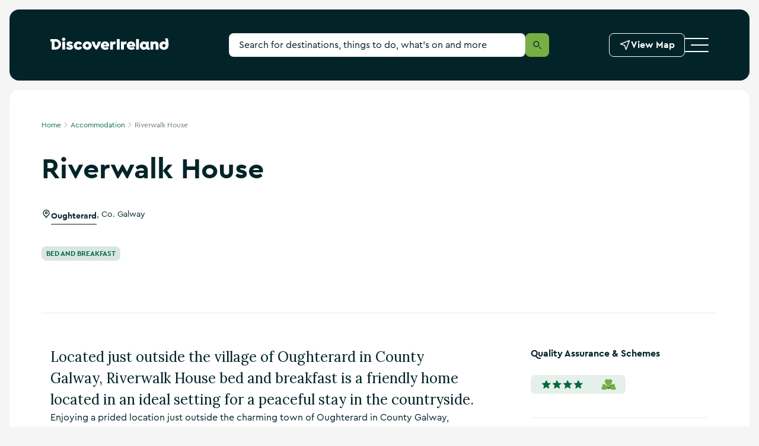

--- FILE ---
content_type: text/html; charset=utf-8
request_url: https://www.discoverireland.ie/accommodation/riverwalk-house
body_size: 35129
content:
<!DOCTYPE html><html lang="en"><head><meta charSet="utf-8" data-next-head=""/><meta name="viewport" content="width=device-width, initial-scale=1" data-next-head=""/><meta name="theme-color" content="#00693c" data-next-head=""/><link rel="manifest" href="/manifest.json" data-next-head=""/><link rel="canonical" href="https://www.discoverireland.ie/accommodation/riverwalk-house" data-next-head=""/><meta name="distribution" content="v1.54.0__2026-01-29T00:47:52.937Z" data-next-head=""/><title data-next-head="">Stay with Riverwalk House</title><meta name="description" content="Located just outside the village of Oughterard in County Galway, Riverwalk House bed and breakfast is a friendly home located in an ideal setting for a peaceful stay in the countryside." data-next-head=""/><meta property="og:title" content="Stay with Riverwalk House" data-next-head=""/><meta property="og:type" content="article" data-next-head=""/><meta property="og:site_name" content="Discover Ireland" data-next-head=""/><meta property="og:url" content="https://www.discoverireland.ie/accommodation/riverwalk-house" data-next-head=""/><meta property="og:image" content="https://assets-eu-01.kc-usercontent.com:443/aa24ba70-9a12-01ae-259b-7ef588a0b2ef/0621412c-cff3-47df-a923-6340301e58d0/7879b75d-2301-437c-90bd-9d3b03f0f88d_41402.jpg" data-next-head=""/><meta property="og:description" content="Located just outside the village of Oughterard in County Galway, Riverwalk House bed and breakfast is a friendly home located in an ideal setting for a peaceful stay in the countryside." data-next-head=""/><meta property="twitter:card" content="summary_large_image" data-next-head=""/><meta property="twitter:title" content="Stay with Riverwalk House" data-next-head=""/><meta property="twitter:url" content="https://www.discoverireland.ie/accommodation/riverwalk-house" data-next-head=""/><meta property="twitter:description" content="Located just outside the village of Oughterard in County Galway, Riverwalk House bed and breakfast is a friendly home located in an ideal setting for a peaceful stay in the countryside." data-next-head=""/><meta property="twitter:image" content="https://assets-eu-01.kc-usercontent.com:443/aa24ba70-9a12-01ae-259b-7ef588a0b2ef/0621412c-cff3-47df-a923-6340301e58d0/7879b75d-2301-437c-90bd-9d3b03f0f88d_41402.jpg" data-next-head=""/><meta name="apple-mobile-web-app-status-bar-style" content="black-translucent" data-next-head=""/><link rel="shortcut icon" type="image/x-icon" href="https://discoverireland-f5cnbffec6cca8cn.a03.azurefd.net/resources/32879/public/meta-icons/favicon.ico" data-next-head=""/><link rel="icon" type="image/png" href="https://discoverireland-f5cnbffec6cca8cn.a03.azurefd.net/resources/32879/public/meta-icons/favicon-16x16.png" sizes="16x16" data-next-head=""/><link rel="icon" type="image/png" href="https://discoverireland-f5cnbffec6cca8cn.a03.azurefd.net/resources/32879/public/meta-icons/favicon-32x32.png" sizes="32x32" data-next-head=""/><link rel="icon" type="image/png" href="https://discoverireland-f5cnbffec6cca8cn.a03.azurefd.net/resources/32879/public/meta-icons/favicon-96x96.png" sizes="96x96" data-next-head=""/><link rel="apple-touch-icon" sizes="57x57" href="https://discoverireland-f5cnbffec6cca8cn.a03.azurefd.net/resources/32879/public/meta-icons/apple-icon-57x57.png" data-next-head=""/><link rel="apple-touch-icon" sizes="60x60" href="https://discoverireland-f5cnbffec6cca8cn.a03.azurefd.net/resources/32879/public/meta-icons/apple-icon-60x60.png" data-next-head=""/><link rel="apple-touch-icon" sizes="72x72" href="https://discoverireland-f5cnbffec6cca8cn.a03.azurefd.net/resources/32879/public/meta-icons/apple-icon-72x72.png" data-next-head=""/><link rel="apple-touch-icon" sizes="76x76" href="https://discoverireland-f5cnbffec6cca8cn.a03.azurefd.net/resources/32879/public/meta-icons/apple-icon-76x76.png" data-next-head=""/><link rel="apple-touch-icon" sizes="114x114" href="https://discoverireland-f5cnbffec6cca8cn.a03.azurefd.net/resources/32879/public/meta-icons/apple-icon-114x114.png" data-next-head=""/><link rel="apple-touch-icon" sizes="144x144" href="https://discoverireland-f5cnbffec6cca8cn.a03.azurefd.net/resources/32879/public/meta-icons/apple-icon-144x144.png" data-next-head=""/><link rel="apple-touch-icon" sizes="120x120" href="https://discoverireland-f5cnbffec6cca8cn.a03.azurefd.net/resources/32879/public/meta-icons/apple-icon-120x120.png" data-next-head=""/><link rel="apple-touch-icon" sizes="152x152" href="https://discoverireland-f5cnbffec6cca8cn.a03.azurefd.net/resources/32879/public/meta-icons/apple-icon-152x152.png" data-next-head=""/><link rel="apple-touch-icon" sizes="180x180" href="https://discoverireland-f5cnbffec6cca8cn.a03.azurefd.net/resources/32879/public/meta-icons/apple-icon-180x180.png" data-next-head=""/><meta name="msapplication-square70x70logo" content="https://discoverireland-f5cnbffec6cca8cn.a03.azurefd.net/resources/32879/public/meta-icons/ms-icon-70x70.png" data-next-head=""/><meta name="msapplication-square144x144logo" content="https://discoverireland-f5cnbffec6cca8cn.a03.azurefd.net/resources/32879/public/meta-icons/ms-icon-144x144.png" data-next-head=""/><meta name="msapplication-wide150x150logo" content="https://discoverireland-f5cnbffec6cca8cn.a03.azurefd.net/resources/32879/public/meta-icons/ms-icon-150x150.png" data-next-head=""/><meta name="msapplication-square310x310logo" content="https://discoverireland-f5cnbffec6cca8cn.a03.azurefd.net/resources/32879/public/meta-icons/ms-icon-310x310.png" data-next-head=""/><link rel="preload" href="https://discoverireland-f5cnbffec6cca8cn.a03.azurefd.net/resources/32879/public/webfonts/3AF6ED_1_0.woff2" as="font" type="font/woff2" crossorigin="anonymous"/><link rel="preload" href="https://discoverireland-f5cnbffec6cca8cn.a03.azurefd.net/resources/32879/public/webfonts/3AF6ED_0_0.woff2" as="font" type="font/woff2" crossorigin="anonymous"/><script type="application/ld+json" data-next-head="">{"@context":"https://schema.org","@type":["TouristAttraction"],"description":"Located just outside the village of Oughterard in County Galway, Riverwalk House bed and breakfast is a friendly home located in an ideal setting for a peaceful stay in the countryside.","name":"Riverwalk House","publicAccess":true,"sameAs":"https://www.bandbireland.com/accommodation/25888/river-walk-house","telephone":"+35391552788","image":"https://assets-eu-01.kc-usercontent.com:443/aa24ba70-9a12-01ae-259b-7ef588a0b2ef/0621412c-cff3-47df-a923-6340301e58d0/7879b75d-2301-437c-90bd-9d3b03f0f88d_41402.jpg","address":{"@type":"PostalAddress","addressLocality":"Galway","addressCountry":" Ireland","streetAddress":"Fough West,  Co. Galway","postalCode":" H91 YX90"}}</script><link href="https://fonts.googleapis.com/css2?family=Lora&amp;display=swap" rel="stylesheet"/><link rel="stylesheet" href="https://discoverireland-f5cnbffec6cca8cn.a03.azurefd.net/resources/32879/public/webfonts/fonts.css"/><noscript data-n-css=""></noscript><script defer="" noModule="" src="https://discoverireland-f5cnbffec6cca8cn.a03.azurefd.net/resources/32879/_next/static/chunks/polyfills-42372ed130431b0a.js"></script><script src="https://discoverireland-f5cnbffec6cca8cn.a03.azurefd.net/resources/32879/_next/static/chunks/webpack-9eb75a7f81ccfc0d.js" defer=""></script><script src="https://discoverireland-f5cnbffec6cca8cn.a03.azurefd.net/resources/32879/_next/static/chunks/framework-fd2dabb9226c0879.js" defer=""></script><script src="https://discoverireland-f5cnbffec6cca8cn.a03.azurefd.net/resources/32879/_next/static/chunks/main-af541b3628c586d6.js" defer=""></script><script src="https://discoverireland-f5cnbffec6cca8cn.a03.azurefd.net/resources/32879/_next/static/chunks/pages/_app-66f9d0fe5dfdfe25.js" defer=""></script><script src="https://discoverireland-f5cnbffec6cca8cn.a03.azurefd.net/resources/32879/_next/static/chunks/a452bbf8-c16e6df268806b5e.js" defer=""></script><script src="https://discoverireland-f5cnbffec6cca8cn.a03.azurefd.net/resources/32879/_next/static/chunks/8843-b78980baa190c815.js" defer=""></script><script src="https://discoverireland-f5cnbffec6cca8cn.a03.azurefd.net/resources/32879/_next/static/chunks/6860-8d1836dab20f1223.js" defer=""></script><script src="https://discoverireland-f5cnbffec6cca8cn.a03.azurefd.net/resources/32879/_next/static/chunks/2265-34a22468e6a89098.js" defer=""></script><script src="https://discoverireland-f5cnbffec6cca8cn.a03.azurefd.net/resources/32879/_next/static/chunks/4287-999832b4354723ee.js" defer=""></script><script src="https://discoverireland-f5cnbffec6cca8cn.a03.azurefd.net/resources/32879/_next/static/chunks/4078-325bdf97f199c046.js" defer=""></script><script src="https://discoverireland-f5cnbffec6cca8cn.a03.azurefd.net/resources/32879/_next/static/chunks/8098-bf1690661d3acd57.js" defer=""></script><script src="https://discoverireland-f5cnbffec6cca8cn.a03.azurefd.net/resources/32879/_next/static/chunks/6213-960be2443c15c74c.js" defer=""></script><script src="https://discoverireland-f5cnbffec6cca8cn.a03.azurefd.net/resources/32879/_next/static/chunks/3147-60582a16dc1bce1a.js" defer=""></script><script src="https://discoverireland-f5cnbffec6cca8cn.a03.azurefd.net/resources/32879/_next/static/chunks/1488-b30e926640712d55.js" defer=""></script><script src="https://discoverireland-f5cnbffec6cca8cn.a03.azurefd.net/resources/32879/_next/static/chunks/3028-ad8d569fefc0ec64.js" defer=""></script><script src="https://discoverireland-f5cnbffec6cca8cn.a03.azurefd.net/resources/32879/_next/static/chunks/798-dc33d5341faa0350.js" defer=""></script><script src="https://discoverireland-f5cnbffec6cca8cn.a03.azurefd.net/resources/32879/_next/static/chunks/1531-bd17145b6b2b8787.js" defer=""></script><script src="https://discoverireland-f5cnbffec6cca8cn.a03.azurefd.net/resources/32879/_next/static/chunks/pages/%5Bdestination%5D/%5Bslug%5D-8c5ba87a92c7f69d.js" defer=""></script><script src="https://discoverireland-f5cnbffec6cca8cn.a03.azurefd.net/resources/32879/_next/static/osAAyUMN2tjnNvAFTZQe6/_buildManifest.js" defer=""></script><script src="https://discoverireland-f5cnbffec6cca8cn.a03.azurefd.net/resources/32879/_next/static/osAAyUMN2tjnNvAFTZQe6/_ssgManifest.js" defer=""></script><style data-styled="" data-styled-version="6.3.6">*,*:before,*:after{box-sizing:border-box;outline:none;font-variant-numeric:lining-nums;}/*!sc*/
html{-webkit-text-size-adjust:100%;}/*!sc*/
html,body{font-family:CeraPro,Arial,sans-serif;color:#022429;font-variant-numeric:lining-nums;font-weight:normal;padding:0;margin:0;max-width:100%;width:100%;word-wrap:break-word;-webkit-font-smoothing:antialiased;font-size:10px;}/*!sc*/
body{max-width:1920px;margin:0 auto;background-color:#F5F5F5;}/*!sc*/
overflow-y:scroll;/*!sc*/
@media (min-width: 720px){overflow-y:scroll;}/*!sc*/
:is(a,button,summary):focus-visible{outline:2px solid #e05206;outline-offset:-2px;box-shadow:none;}/*!sc*/
:is(textarea,input):focus{box-shadow:0 0 0 1px #77AF43 inset;}/*!sc*/
*:focus.visible,.pseudo-checkbox:focus+label:after{outline:#e05206 solid 2px;outline-offset:2px;}/*!sc*/
.absolute-position:focus-visible{border:3px solid #e05206;}/*!sc*/
*{margin:0;padding:0;border:0;font-family:inherit;vertical-align:baseline;font-size:1.6rem;-webkit-tap-highlight-color:rgba(0,0,0,0);}/*!sc*/
img{max-width:100%;color:transparent;}/*!sc*/
p{font-size:1.4rem;line-height:2.4rem;}/*!sc*/
@media (min-width: 540px){p{font-size:1.6rem;line-height:2.4rem;}}/*!sc*/
blockquote{padding:4rem 0;}/*!sc*/
@media (min-width: 720px){blockquote{padding:5.6rem 0;}}/*!sc*/
@media (min-width: 960px){blockquote{padding:8rem 0;}}/*!sc*/
blockquote p{font-family:Lora,serif;font-style:italic;font-size:1.8rem;line-height:3.2rem;padding-left:3rem;position:relative;}/*!sc*/
blockquote p:before{content:"";display:block;position:absolute;height:100%;background:#00693C;width:0.1rem;margin-right:2rem;left:0;}/*!sc*/
@media (min-width: 720px){blockquote p{padding-left:6rem;}}/*!sc*/
@media (min-width: 960px){blockquote p{font-size:2.4rem;line-height:3.6rem;}}/*!sc*/
blockquote footer{font-size:1.2rem;line-height:1.6rem;font-weight:bold;padding-left:3rem;margin-top:0.8rem;}/*!sc*/
@media (min-width: 720px){blockquote footer{padding-left:6rem;margin-top:1.6rem;}}/*!sc*/
@media (min-width: 960px){blockquote footer{font-size:1.4rem;line-height:2.4rem;}}/*!sc*/
::-webkit-input-placeholder{color:#022429;}/*!sc*/
::-moz-placeholder{color:#022429;opacity:1;}/*!sc*/
:-ms-input-placeholder{color:#022429;}/*!sc*/
:-moz-placeholder{color:#022429;opacity:1;}/*!sc*/
::selection{background:#e5f0eb;}/*!sc*/
::-moz-selection{background:#e5f0eb;}/*!sc*/
.freeze-body{overflow:hidden;}/*!sc*/
@media (max-width: 719px){.freeze-body{position:fixed;top:0;bottom:0;left:0;right:0;}}/*!sc*/
table{width:100%;}/*!sc*/
.margin-top{margin-top:4rem!important;}/*!sc*/
@media (min-width: 720px){.margin-top{margin-top:8rem!important;}}/*!sc*/
.accessibility-hidden{position:absolute!important;height:1px;width:1px;overflow:hidden;clip:rect(1px,1px,1px,1px);white-space:nowrap;}/*!sc*/
.small{display:block;}/*!sc*/
@media (min-width: 720px){.small{display:none;}}/*!sc*/
.medium{display:none;}/*!sc*/
@media (min-width: 720px){.medium{display:block;}}/*!sc*/
@media (min-width: 960px){.medium{display:none;}}/*!sc*/
.large{display:none;}/*!sc*/
@media (min-width: 960px){.large{display:block;}}/*!sc*/
.scrollbar-transparent{scrollbar-width:none;-ms-overflow-style:none;}/*!sc*/
.scrollbar-transparent::-webkit-scrollbar{width:0px;background:transparent;}/*!sc*/
#cookiebanner>div[style],#CybotCookiebotDialog>div[style]{display:none!important;}/*!sc*/
#CybotCookiebotDialog{display:none!important;}/*!sc*/
data-styled.g1[id="sc-global-cVCVlg1"]{content:"sc-global-cVCVlg1,"}/*!sc*/
.gGjnAZ{position:relative;}/*!sc*/
.gGjnAZ .no-margin{margin-left:0;margin-right:0;}/*!sc*/
@media (min-width: 720px){.gGjnAZ{margin-left:0.8rem;margin-right:0.8rem;}}/*!sc*/
@media (min-width: 1140px){.gGjnAZ{margin-left:1.6rem;margin-right:1.6rem;}}/*!sc*/
@media (min-width: 720px){.gGjnAZ{border-radius:.8rem;}}/*!sc*/
@media (min-width: 1140px){.gGjnAZ{border-radius:1.6rem;}}/*!sc*/
.gewxfh{background-color:#FFFFFF;}/*!sc*/
.gewxfh .no-margin{margin-left:0;margin-right:0;}/*!sc*/
@media (min-width: 720px){.gewxfh{margin-left:0.8rem;margin-right:0.8rem;}}/*!sc*/
@media (min-width: 1140px){.gewxfh{margin-left:1.6rem;margin-right:1.6rem;}}/*!sc*/
@media (min-width: 720px){.gewxfh{border-radius:.8rem;}}/*!sc*/
@media (min-width: 1140px){.gewxfh{border-radius:1.6rem;}}/*!sc*/
.kxSnJ .no-margin{margin-left:0;margin-right:0;}/*!sc*/
@media (min-width: 720px){.kxSnJ{margin-left:0.8rem;margin-right:0.8rem;}}/*!sc*/
@media (min-width: 1140px){.kxSnJ{margin-left:1.6rem;margin-right:1.6rem;}}/*!sc*/
@media (min-width: 720px){.kxSnJ{border-radius:.8rem;}}/*!sc*/
@media (min-width: 1140px){.kxSnJ{border-radius:1.6rem;}}/*!sc*/
data-styled.g2[id="sc-6bc75dfa-0"]{content:"gGjnAZ,gewxfh,kxSnJ,"}/*!sc*/
.cLNkrv{padding-left:20px;padding-right:20px;width:100%;margin:0 auto;position:relative;}/*!sc*/
@media (min-width: 540px){.cLNkrv{padding-left:15px;padding-right:15px;max-width:540px;}}/*!sc*/
@media (min-width: 720px){.cLNkrv{max-width:720px;}}/*!sc*/
@media (min-width: 960px){.cLNkrv{max-width:960px;}}/*!sc*/
@media (min-width: 1140px){.cLNkrv{max-width:1140px;}}/*!sc*/
.eLedyC{padding-left:0px;padding-right:0px;width:100%;margin:0 auto;position:relative;}/*!sc*/
@media (min-width: 540px){.eLedyC{padding-left:0px;padding-right:0px;max-width:100%px;}}/*!sc*/
@media (min-width: 720px){.eLedyC{max-width:720px;}}/*!sc*/
@media (min-width: 960px){.eLedyC{max-width:960px;}}/*!sc*/
@media (min-width: 1140px){.eLedyC{max-width:1140px;}}/*!sc*/
data-styled.g3[id="sc-9bae434c-0"]{content:"cLNkrv,eLedyC,"}/*!sc*/
.bqVPnC{display:block;-webkit-text-decoration:none;text-decoration:none;color:#022429;font-weight:bold;font-size:3.4rem;line-height:4rem;}/*!sc*/
.bqVPnC strong{font-weight:bold;}/*!sc*/
.bqVPnC *{color:inherit;font-size:inherit;font-weight:inherit;-webkit-text-decoration:none;text-decoration:none;line-height:inherit;}/*!sc*/
@media (hover:hover){.bqVPnC a:hover{-webkit-text-decoration:underline;text-decoration:underline;}}/*!sc*/
@media (-moz-device-pixel-ratio){.bqVPnC a:hover{-webkit-text-decoration:underline;text-decoration:underline;}}/*!sc*/
@media all and (-ms-high-contrast:none),(-ms-high-contrast:active){.bqVPnC a:hover{-webkit-text-decoration:underline;text-decoration:underline;}}/*!sc*/
@media (min-width: 960px){.bqVPnC{font-size:4.8rem;line-height:6.4rem;}}/*!sc*/
.ivHQzQ{display:block;-webkit-text-decoration:none;text-decoration:none;color:#022429;font-weight:bold;font-size:1.6rem;line-height:2.4rem;}/*!sc*/
.ivHQzQ strong{font-weight:bold;}/*!sc*/
.ivHQzQ *{color:inherit;font-size:inherit;font-weight:inherit;-webkit-text-decoration:none;text-decoration:none;line-height:inherit;}/*!sc*/
@media (hover:hover){.ivHQzQ a:hover{-webkit-text-decoration:underline;text-decoration:underline;}}/*!sc*/
@media (-moz-device-pixel-ratio){.ivHQzQ a:hover{-webkit-text-decoration:underline;text-decoration:underline;}}/*!sc*/
@media all and (-ms-high-contrast:none),(-ms-high-contrast:active){.ivHQzQ a:hover{-webkit-text-decoration:underline;text-decoration:underline;}}/*!sc*/
@media (min-width: 720px){.ivHQzQ{font-size:1.8rem;line-height:2.8rem;}}/*!sc*/
@media (min-width: 960px){.ivHQzQ{font-size:2rem;line-height:3.2rem;}}/*!sc*/
.bkBVgy{display:block;-webkit-text-decoration:none;text-decoration:none;color:#022429;font-weight:normal;font-size:1.8rem;line-height:3.2rem;font-family:Lora,serif;}/*!sc*/
.bkBVgy strong{font-weight:bold;}/*!sc*/
.bkBVgy *{color:inherit;font-size:inherit;font-weight:inherit;-webkit-text-decoration:none;text-decoration:none;line-height:inherit;}/*!sc*/
@media (hover:hover){.bkBVgy a:hover{-webkit-text-decoration:underline;text-decoration:underline;}}/*!sc*/
@media (-moz-device-pixel-ratio){.bkBVgy a:hover{-webkit-text-decoration:underline;text-decoration:underline;}}/*!sc*/
@media all and (-ms-high-contrast:none),(-ms-high-contrast:active){.bkBVgy a:hover{-webkit-text-decoration:underline;text-decoration:underline;}}/*!sc*/
@media (min-width: 960px){.bkBVgy{font-size:2.4rem;line-height:3.6rem;}}/*!sc*/
.gEUdgM{display:block;-webkit-text-decoration:none;text-decoration:none;color:#022429;font-weight:bold;font-size:1.4rem;line-height:2.4rem;}/*!sc*/
.gEUdgM strong{font-weight:bold;}/*!sc*/
.gEUdgM *{color:inherit;font-size:inherit;font-weight:inherit;-webkit-text-decoration:none;text-decoration:none;line-height:inherit;}/*!sc*/
@media (hover:hover){.gEUdgM a:hover{-webkit-text-decoration:underline;text-decoration:underline;}}/*!sc*/
@media (-moz-device-pixel-ratio){.gEUdgM a:hover{-webkit-text-decoration:underline;text-decoration:underline;}}/*!sc*/
@media all and (-ms-high-contrast:none),(-ms-high-contrast:active){.gEUdgM a:hover{-webkit-text-decoration:underline;text-decoration:underline;}}/*!sc*/
@media (min-width: 960px){.gEUdgM{font-size:1.6rem;}}/*!sc*/
.hJEmuj{display:block;-webkit-text-decoration:none;text-decoration:none;color:#022429;font-weight:normal;font-size:1.2rem;line-height:1.6rem;}/*!sc*/
.hJEmuj strong{font-weight:bold;}/*!sc*/
.hJEmuj *{color:inherit;font-size:inherit;font-weight:inherit;-webkit-text-decoration:none;text-decoration:none;line-height:inherit;}/*!sc*/
@media (hover:hover){.hJEmuj a:hover{-webkit-text-decoration:underline;text-decoration:underline;}}/*!sc*/
@media (-moz-device-pixel-ratio){.hJEmuj a:hover{-webkit-text-decoration:underline;text-decoration:underline;}}/*!sc*/
@media all and (-ms-high-contrast:none),(-ms-high-contrast:active){.hJEmuj a:hover{-webkit-text-decoration:underline;text-decoration:underline;}}/*!sc*/
.jLczMy{display:block;-webkit-text-decoration:none;text-decoration:none;color:#FFFFFF;font-weight:bold;font-size:1.8rem;line-height:2.4rem;}/*!sc*/
.jLczMy strong{font-weight:bold;}/*!sc*/
.jLczMy *{color:inherit;font-size:inherit;font-weight:inherit;-webkit-text-decoration:none;text-decoration:none;line-height:inherit;}/*!sc*/
@media (hover:hover){.jLczMy a:hover{-webkit-text-decoration:underline;text-decoration:underline;}}/*!sc*/
@media (-moz-device-pixel-ratio){.jLczMy a:hover{-webkit-text-decoration:underline;text-decoration:underline;}}/*!sc*/
@media all and (-ms-high-contrast:none),(-ms-high-contrast:active){.jLczMy a:hover{-webkit-text-decoration:underline;text-decoration:underline;}}/*!sc*/
@media (min-width: 960px){.jLczMy{font-size:2.4rem;line-height:3.6rem;}}/*!sc*/
.lijunC{display:block;-webkit-text-decoration:none;text-decoration:none;color:#022429;font-weight:bold;font-size:1.4rem;line-height:1.6rem;}/*!sc*/
.lijunC strong{font-weight:bold;}/*!sc*/
.lijunC *{color:inherit;font-size:inherit;font-weight:inherit;-webkit-text-decoration:none;text-decoration:none;line-height:inherit;}/*!sc*/
@media (hover:hover){.lijunC a:hover{-webkit-text-decoration:underline;text-decoration:underline;}}/*!sc*/
@media (-moz-device-pixel-ratio){.lijunC a:hover{-webkit-text-decoration:underline;text-decoration:underline;}}/*!sc*/
@media all and (-ms-high-contrast:none),(-ms-high-contrast:active){.lijunC a:hover{-webkit-text-decoration:underline;text-decoration:underline;}}/*!sc*/
@media (min-width: 960px){.lijunC{font-size:1.6rem;line-height:2.4rem;}}/*!sc*/
.dIbYaG{display:block;-webkit-text-decoration:none;text-decoration:none;color:#FFFFFF;font-weight:bold;font-size:1.2rem;line-height:1.6rem;}/*!sc*/
.dIbYaG strong{font-weight:bold;}/*!sc*/
.dIbYaG *{color:inherit;font-size:inherit;font-weight:inherit;-webkit-text-decoration:none;text-decoration:none;line-height:inherit;}/*!sc*/
@media (hover:hover){.dIbYaG a:hover{-webkit-text-decoration:underline;text-decoration:underline;}}/*!sc*/
@media (-moz-device-pixel-ratio){.dIbYaG a:hover{-webkit-text-decoration:underline;text-decoration:underline;}}/*!sc*/
@media all and (-ms-high-contrast:none),(-ms-high-contrast:active){.dIbYaG a:hover{-webkit-text-decoration:underline;text-decoration:underline;}}/*!sc*/
.defnKn{display:block;-webkit-text-decoration:none;text-decoration:none;color:#FFFFFF;font-weight:bold;font-size:2.4rem;line-height:3.2rem;}/*!sc*/
.defnKn strong{font-weight:bold;}/*!sc*/
.defnKn *{color:inherit;font-size:inherit;font-weight:inherit;-webkit-text-decoration:none;text-decoration:none;line-height:inherit;}/*!sc*/
@media (hover:hover){.defnKn a:hover{-webkit-text-decoration:underline;text-decoration:underline;}}/*!sc*/
@media (-moz-device-pixel-ratio){.defnKn a:hover{-webkit-text-decoration:underline;text-decoration:underline;}}/*!sc*/
@media all and (-ms-high-contrast:none),(-ms-high-contrast:active){.defnKn a:hover{-webkit-text-decoration:underline;text-decoration:underline;}}/*!sc*/
@media (min-width: 960px){.defnKn{font-size:3.6rem;line-height:5.6rem;}}/*!sc*/
.cFMuVQ{display:block;-webkit-text-decoration:none;text-decoration:none;color:#FFFFFF;font-weight:normal;font-size:1.2rem;line-height:1.6rem;}/*!sc*/
.cFMuVQ strong{font-weight:bold;}/*!sc*/
.cFMuVQ *{color:inherit;font-size:inherit;font-weight:inherit;-webkit-text-decoration:none;text-decoration:none;line-height:inherit;}/*!sc*/
@media (hover:hover){.cFMuVQ a:hover{-webkit-text-decoration:underline;text-decoration:underline;}}/*!sc*/
@media (-moz-device-pixel-ratio){.cFMuVQ a:hover{-webkit-text-decoration:underline;text-decoration:underline;}}/*!sc*/
@media all and (-ms-high-contrast:none),(-ms-high-contrast:active){.cFMuVQ a:hover{-webkit-text-decoration:underline;text-decoration:underline;}}/*!sc*/
.dSJnXh{display:block;-webkit-text-decoration:none;text-decoration:none;color:#FFFFFF;font-weight:bold;font-size:1.2rem;line-height:1.6rem;text-transform:uppercase;}/*!sc*/
.dSJnXh strong{font-weight:bold;}/*!sc*/
.dSJnXh *{color:inherit;font-size:inherit;font-weight:inherit;-webkit-text-decoration:none;text-decoration:none;line-height:inherit;}/*!sc*/
@media (hover:hover){.dSJnXh a:hover{-webkit-text-decoration:underline;text-decoration:underline;}}/*!sc*/
@media (-moz-device-pixel-ratio){.dSJnXh a:hover{-webkit-text-decoration:underline;text-decoration:underline;}}/*!sc*/
@media all and (-ms-high-contrast:none),(-ms-high-contrast:active){.dSJnXh a:hover{-webkit-text-decoration:underline;text-decoration:underline;}}/*!sc*/
.dDWkXc{display:block;-webkit-text-decoration:none;text-decoration:none;color:#FFFFFF;font-weight:normal;font-size:1.8rem;line-height:2.4rem;}/*!sc*/
.dDWkXc strong{font-weight:bold;}/*!sc*/
.dDWkXc *{color:inherit;font-size:inherit;font-weight:inherit;-webkit-text-decoration:none;text-decoration:none;line-height:inherit;}/*!sc*/
@media (hover:hover){.dDWkXc a:hover{-webkit-text-decoration:underline;text-decoration:underline;}}/*!sc*/
@media (-moz-device-pixel-ratio){.dDWkXc a:hover{-webkit-text-decoration:underline;text-decoration:underline;}}/*!sc*/
@media all and (-ms-high-contrast:none),(-ms-high-contrast:active){.dDWkXc a:hover{-webkit-text-decoration:underline;text-decoration:underline;}}/*!sc*/
@media (min-width: 960px){.dDWkXc{font-size:2.4rem;line-height:3.6rem;}}/*!sc*/
.hTyyqX{display:block;-webkit-text-decoration:none;text-decoration:none;color:#FFFFFF;font-weight:bold;font-size:1.6rem;line-height:2.4rem;}/*!sc*/
.hTyyqX strong{font-weight:bold;}/*!sc*/
.hTyyqX *{color:inherit;font-size:inherit;font-weight:inherit;-webkit-text-decoration:none;text-decoration:none;line-height:inherit;}/*!sc*/
@media (hover:hover){.hTyyqX a:hover{-webkit-text-decoration:underline;text-decoration:underline;}}/*!sc*/
@media (-moz-device-pixel-ratio){.hTyyqX a:hover{-webkit-text-decoration:underline;text-decoration:underline;}}/*!sc*/
@media all and (-ms-high-contrast:none),(-ms-high-contrast:active){.hTyyqX a:hover{-webkit-text-decoration:underline;text-decoration:underline;}}/*!sc*/
@media (min-width: 720px){.hTyyqX{font-size:1.8rem;line-height:2.8rem;}}/*!sc*/
@media (min-width: 960px){.hTyyqX{font-size:2rem;line-height:3.2rem;}}/*!sc*/
data-styled.g4[id="sc-70ac6d7b-0"]{content:"bqVPnC,ivHQzQ,bkBVgy,gEUdgM,hJEmuj,jLczMy,lijunC,dIbYaG,defnKn,cFMuVQ,dSJnXh,dDWkXc,hTyyqX,"}/*!sc*/
.cQplks{position:relative;width:auto;height:auto;display:-webkit-inline-box;display:-webkit-inline-flex;display:-ms-inline-flexbox;display:inline-flex;width:2.4rem;height:2.4rem;-webkit-align-items:center;-webkit-box-align:center;-ms-flex-align:center;align-items:center;}/*!sc*/
.cQplks svg{position:absolute;left:0;right:0;top:0;bottom:0;margin:auto;width:100%;height:100%;color:inherit;}/*!sc*/
.klBhdE{position:relative;width:auto;height:auto;display:-webkit-inline-box;display:-webkit-inline-flex;display:-ms-inline-flexbox;display:inline-flex;width:1.6rem;height:1.6rem;-webkit-align-items:center;-webkit-box-align:center;-ms-flex-align:center;align-items:center;}/*!sc*/
.klBhdE svg{position:absolute;left:0;right:0;top:0;bottom:0;margin:auto;width:100%;height:100%;color:inherit;}/*!sc*/
data-styled.g5[id="sc-4c8402c4-0"]{content:"cQplks,klBhdE,"}/*!sc*/
.dUckCy{width:1.6rem;height:1.6rem;display:inline-block;}/*!sc*/
.dUckCy svg{display:inline-block;inset:0;color:inherit;width:inherit;height:inherit;}/*!sc*/
data-styled.g7[id="sc-4c8402c4-2"]{content:"dUckCy,"}/*!sc*/
.bWYBgZ{overflow:visible;margin:0;padding:0;border:0;background:transparent;display:inline-block;vertical-align:inherit;width:auto;height:auto;position:relative;padding:2.4rem 0;border-bottom:1px solid rgba(255,255,255,0.25);width:100%;text-align:left;color:#FFFFFF;}/*!sc*/
.bWYBgZ .Accordion__Control{position:absolute;top:50%;-webkit-transform:translateY(-50%);-moz-transform:translateY(-50%);-ms-transform:translateY(-50%);transform:translateY(-50%);width:2.4rem;right:0;height:2.4rem;}/*!sc*/
.bWYBgZ .fill{fill:#FFFFFF;}/*!sc*/
.bWYBgZ .fill{fill:#FFFFFF;}/*!sc*/
@media (min-width: 540px){.bWYBgZ{pointer-events:none;border-bottom:none;padding:2.4rem 0;}}/*!sc*/
@media (min-width: 720px){.bWYBgZ{border-bottom:none;padding:0 0 1.6rem 0;}}/*!sc*/
@media (min-width: 960px){.bWYBgZ{padding-top:0;}}/*!sc*/
.bWYBgZ::-moz-focus-inner{padding:0;border:0;}/*!sc*/
.bWYBgZ .fill{fill:#FFFFFF;}/*!sc*/
@media (min-width: 540px){.bWYBgZ .Accordion__Control{background-image:none;}}/*!sc*/
.bWYBgZ span{color:currentColor;}/*!sc*/
data-styled.g8[id="sc-8cdb8ce1-0"]{content:"bWYBgZ,"}/*!sc*/
.AzeTc{overflow:hidden;-webkit-transition:height 0.6s ease;transition:height 0.6s ease;height:0px;}/*!sc*/
@media (min-width: 540px){.AzeTc{height:100%;}}/*!sc*/
@media (max-width: 539px){.AzeTc{display:none;}}/*!sc*/
data-styled.g9[id="sc-8cdb8ce1-1"]{content:"AzeTc,"}/*!sc*/
.hYMtex{font-size:1.4rem;padding:2.4rem 0;}/*!sc*/
@media (min-width: 540px){.hYMtex{padding-top:0;}}/*!sc*/
data-styled.g10[id="sc-8cdb8ce1-2"]{content:"hYMtex,"}/*!sc*/
.fCcFaN{-webkit-text-decoration:none;text-decoration:none;display:inline-block;padding:0.5rem 0;border-radius:0;position:relative;color:#00693C;background:transparent;max-width:-webkit-max-content;max-width:-moz-max-content;max-width:max-content;cursor:pointer;font-size:1.4rem;line-height:1.6rem;}/*!sc*/
.fCcFaN:link,.fCcFaN:visited,.fCcFaN:active{color:#00693C;}/*!sc*/
.fCcFaN:before,.fCcFaN:after{content:"";display:block;position:absolute;height:1px;width:0;}/*!sc*/
.fCcFaN:before{-webkit-transition:width 0s ease,background 0.4s ease;transition:width 0s ease,background 0.4s ease;left:0;right:0;bottom:-0.1rem;}/*!sc*/
.fCcFaN:after{right:0;bottom:-0.1rem;-webkit-transition:width 0.4s ease;transition:width 0.4s ease;background:#00693C;}/*!sc*/
@media (min-width: 960px){.fCcFaN:after{bottom:0.2rem;}.fCcFaN:before{bottom:0.2rem;}}/*!sc*/
.fCcFaN[aria-selected="true"]:before,.fCcFaN:focus:before,.fCcFaN:hover:before{width:100%;-webkit-transition:width 0.4s ease;transition:width 0.4s ease;background:#00693C;}/*!sc*/
.fCcFaN[aria-selected="true"]:after,.fCcFaN:focus:after,.fCcFaN:hover:after{width:100%;background:0 0;-webkit-transition:all 0s ease;transition:all 0s ease;}/*!sc*/
@media (min-width: 960px){.fCcFaN{font-size:1.6rem;line-height:2.4rem;}}/*!sc*/
.eOvCbd{-webkit-text-decoration:none;text-decoration:none;display:inline-block;padding:0.5rem 0;border-radius:0;position:relative;color:#31484B;background:transparent;max-width:-webkit-max-content;max-width:-moz-max-content;max-width:max-content;cursor:pointer;font-size:1.4rem;line-height:1.6rem;}/*!sc*/
.eOvCbd:link,.eOvCbd:visited,.eOvCbd:active{color:#31484B;}/*!sc*/
.eOvCbd:before,.eOvCbd:after{content:"";display:block;position:absolute;height:1px;width:0;}/*!sc*/
.eOvCbd:before{-webkit-transition:width 0s ease,background 0.4s ease;transition:width 0s ease,background 0.4s ease;left:0;right:0;bottom:-0.1rem;}/*!sc*/
.eOvCbd:after{right:0;bottom:-0.1rem;-webkit-transition:width 0.4s ease;transition:width 0.4s ease;background:#31484B;}/*!sc*/
@media (min-width: 960px){.eOvCbd:after{bottom:0.2rem;}.eOvCbd:before{bottom:0.2rem;}}/*!sc*/
.eOvCbd[aria-selected="true"]:before,.eOvCbd:focus:before,.eOvCbd:hover:before{width:100%;-webkit-transition:width 0.4s ease;transition:width 0.4s ease;background:#31484B;}/*!sc*/
.eOvCbd[aria-selected="true"]:after,.eOvCbd:focus:after,.eOvCbd:hover:after{width:100%;background:0 0;-webkit-transition:all 0s ease;transition:all 0s ease;}/*!sc*/
@media (min-width: 960px){.eOvCbd{font-size:1.6rem;line-height:2.4rem;}}/*!sc*/
.bdOwge{font-weight:bold;padding-left:4.6rem;display:inline-block;padding-bottom:0;-webkit-text-decoration:none!important;text-decoration:none!important;position:relative;font-size:1.4rem;line-height:1.6rem;-webkit-transition:all 0.5s ease-in-out;transition:all 0.5s ease-in-out;color:#00693C;background:transparent;max-width:-webkit-max-content;max-width:-moz-max-content;max-width:max-content;cursor:pointer;font-size:1.4rem;line-height:1.6rem;}/*!sc*/
@media (min-width: 960px){.bdOwge{font-size:1.6rem;line-height:2.4rem;}}/*!sc*/
@media (hover:hover){.bdOwge:hover{padding-left:0;padding-right:4.6rem;}@media (min-width: 960px){.bdOwge:hover{padding-right:5.6rem;}}.bdOwge:hover:before{width:0;}.bdOwge:hover:after{width:3rem;transition-delay:0.3s;}@media (min-width: 960px){.bdOwge:hover:after{width:4rem;}}}/*!sc*/
@media (-moz-device-pixel-ratio){.bdOwge:hover{padding-left:0;padding-right:4.6rem;}@media (min-width: 960px){.bdOwge:hover{padding-right:5.6rem;}}.bdOwge:hover:before{width:0;}.bdOwge:hover:after{width:3rem;transition-delay:0.3s;}@media (min-width: 960px){.bdOwge:hover:after{width:4rem;}}}/*!sc*/
@media all and (-ms-high-contrast:none),(-ms-high-contrast:active){.bdOwge:hover{padding-left:0;padding-right:4.6rem;}@media (min-width: 960px){.bdOwge:hover{padding-right:5.6rem;}}.bdOwge:hover:before{width:0;}.bdOwge:hover:after{width:3rem;transition-delay:0.3s;}@media (min-width: 960px){.bdOwge:hover:after{width:4rem;}}}/*!sc*/
.bdOwge:focus{padding-left:0;padding-right:4.6rem;}/*!sc*/
@media (min-width: 960px){.bdOwge:focus{padding-right:5.6rem;}}/*!sc*/
.bdOwge:focus:before{width:0;}/*!sc*/
.bdOwge:focus:after{width:3rem;transition-delay:0.3s;}/*!sc*/
@media (min-width: 960px){.bdOwge:focus:after{width:4rem;}}/*!sc*/
.bdOwge:before,.bdOwge:after{content:"";position:absolute;background:currentColor;height:0.1rem;bottom:0.4rem;-webkit-transition:all 0.5s ease-in-out;transition:all 0.5s ease-in-out;}/*!sc*/
@media (min-width: 960px){.bdOwge:before,.bdOwge:after{bottom:0.6rem;}}/*!sc*/
.bdOwge:after{width:0;left:calc(100% - 3rem);}/*!sc*/
@media (min-width: 960px){.bdOwge:after{left:calc(100% - 4rem);}}/*!sc*/
.bdOwge:before{width:3rem;left:0;}/*!sc*/
@media (min-width: 960px){.bdOwge:before{width:4rem;}}/*!sc*/
@media (min-width: 960px){.bdOwge{font-size:1.6rem;line-height:2.4rem;}}/*!sc*/
.eercxl{-webkit-text-decoration:none;text-decoration:none;display:inline-block;padding:0.5rem 0;border-radius:0;position:relative;color:#022429;background:transparent;max-width:-webkit-max-content;max-width:-moz-max-content;max-width:max-content;cursor:pointer;font-size:1.4rem;line-height:1.6rem;}/*!sc*/
.eercxl:link,.eercxl:visited,.eercxl:active{color:#022429;}/*!sc*/
.eercxl:before,.eercxl:after{content:"";display:block;position:absolute;height:1px;width:0;}/*!sc*/
.eercxl:before{-webkit-transition:width 0s ease,background 0.4s ease;transition:width 0s ease,background 0.4s ease;left:0;right:0;bottom:-0.1rem;}/*!sc*/
.eercxl:after{right:0;bottom:-0.1rem;-webkit-transition:width 0.4s ease;transition:width 0.4s ease;background:#022429;}/*!sc*/
@media (min-width: 960px){.eercxl:after{bottom:0.2rem;}.eercxl:before{bottom:0.2rem;}}/*!sc*/
.eercxl[aria-selected="true"]:before,.eercxl:focus:before,.eercxl:hover:before{width:100%;-webkit-transition:width 0.4s ease;transition:width 0.4s ease;background:#022429;}/*!sc*/
.eercxl[aria-selected="true"]:after,.eercxl:focus:after,.eercxl:hover:after{width:100%;background:0 0;-webkit-transition:all 0s ease;transition:all 0s ease;}/*!sc*/
@media (min-width: 960px){.eercxl{font-size:1.6rem;line-height:2.4rem;}}/*!sc*/
.dZqCEF{-webkit-text-decoration:none;text-decoration:none;display:inline-block;padding:0.5rem 0;border-radius:0;position:relative;color:#FFFFFF;background:transparent;max-width:-webkit-max-content;max-width:-moz-max-content;max-width:max-content;cursor:pointer;font-size:1.4rem;line-height:1.6rem;}/*!sc*/
.dZqCEF:link,.dZqCEF:visited,.dZqCEF:active{color:#FFFFFF;}/*!sc*/
.dZqCEF:before,.dZqCEF:after{content:"";display:block;position:absolute;height:1px;width:0;}/*!sc*/
.dZqCEF:before{-webkit-transition:width 0s ease,background 0.4s ease;transition:width 0s ease,background 0.4s ease;left:0;right:0;bottom:-0.1rem;}/*!sc*/
.dZqCEF:after{right:0;bottom:-0.1rem;-webkit-transition:width 0.4s ease;transition:width 0.4s ease;background:#FFFFFF;}/*!sc*/
@media (min-width: 960px){.dZqCEF:after{bottom:0.2rem;}.dZqCEF:before{bottom:0.2rem;}}/*!sc*/
.dZqCEF[aria-selected="true"]:before,.dZqCEF:focus:before,.dZqCEF:hover:before{width:100%;-webkit-transition:width 0.4s ease;transition:width 0.4s ease;background:#FFFFFF;}/*!sc*/
.dZqCEF[aria-selected="true"]:after,.dZqCEF:focus:after,.dZqCEF:hover:after{width:100%;background:0 0;-webkit-transition:all 0s ease;transition:all 0s ease;}/*!sc*/
@media (min-width: 960px){.dZqCEF{font-size:1.6rem;line-height:2.4rem;}}/*!sc*/
.cIiplx{font-weight:bold;padding-left:4.6rem;display:inline-block;padding-bottom:0;-webkit-text-decoration:none!important;text-decoration:none!important;position:relative;font-size:1.4rem;line-height:1.6rem;-webkit-transition:all 0.5s ease-in-out;transition:all 0.5s ease-in-out;color:#FFFFFF;background:transparent;max-width:-webkit-max-content;max-width:-moz-max-content;max-width:max-content;cursor:pointer;font-size:1.4rem;line-height:1.6rem;}/*!sc*/
@media (min-width: 960px){.cIiplx{font-size:1.6rem;line-height:2.4rem;}}/*!sc*/
@media (hover:hover){.cIiplx:hover{padding-left:0;padding-right:4.6rem;}@media (min-width: 960px){.cIiplx:hover{padding-right:5.6rem;}}.cIiplx:hover:before{width:0;}.cIiplx:hover:after{width:3rem;transition-delay:0.3s;}@media (min-width: 960px){.cIiplx:hover:after{width:4rem;}}}/*!sc*/
@media (-moz-device-pixel-ratio){.cIiplx:hover{padding-left:0;padding-right:4.6rem;}@media (min-width: 960px){.cIiplx:hover{padding-right:5.6rem;}}.cIiplx:hover:before{width:0;}.cIiplx:hover:after{width:3rem;transition-delay:0.3s;}@media (min-width: 960px){.cIiplx:hover:after{width:4rem;}}}/*!sc*/
@media all and (-ms-high-contrast:none),(-ms-high-contrast:active){.cIiplx:hover{padding-left:0;padding-right:4.6rem;}@media (min-width: 960px){.cIiplx:hover{padding-right:5.6rem;}}.cIiplx:hover:before{width:0;}.cIiplx:hover:after{width:3rem;transition-delay:0.3s;}@media (min-width: 960px){.cIiplx:hover:after{width:4rem;}}}/*!sc*/
.cIiplx:focus{padding-left:0;padding-right:4.6rem;}/*!sc*/
@media (min-width: 960px){.cIiplx:focus{padding-right:5.6rem;}}/*!sc*/
.cIiplx:focus:before{width:0;}/*!sc*/
.cIiplx:focus:after{width:3rem;transition-delay:0.3s;}/*!sc*/
@media (min-width: 960px){.cIiplx:focus:after{width:4rem;}}/*!sc*/
.cIiplx:before,.cIiplx:after{content:"";position:absolute;background:currentColor;height:0.1rem;bottom:0.4rem;-webkit-transition:all 0.5s ease-in-out;transition:all 0.5s ease-in-out;}/*!sc*/
@media (min-width: 960px){.cIiplx:before,.cIiplx:after{bottom:0.6rem;}}/*!sc*/
.cIiplx:after{width:0;left:calc(100% - 3rem);}/*!sc*/
@media (min-width: 960px){.cIiplx:after{left:calc(100% - 4rem);}}/*!sc*/
.cIiplx:before{width:3rem;left:0;}/*!sc*/
@media (min-width: 960px){.cIiplx:before{width:4rem;}}/*!sc*/
@media (min-width: 960px){.cIiplx{font-size:1.6rem;line-height:2.4rem;}}/*!sc*/
data-styled.g11[id="sc-d23265a5-0"]{content:"fCcFaN,eOvCbd,bdOwge,eercxl,dZqCEF,cIiplx,"}/*!sc*/
.nZHXL{pointer-events:auto;-webkit-text-decoration:none;text-decoration:none;display:-webkit-inline-box;display:-webkit-inline-flex;display:-ms-inline-flexbox;display:inline-flex;-webkit-align-items:center;-webkit-box-align:center;-ms-flex-align:center;align-items:center;-webkit-box-pack:space-around;-ms-flex-pack:space-around;-webkit-justify-content:space-around;justify-content:space-around;-webkit-box-flex-wrap:nowrap;-webkit-flex-wrap:nowrap;-ms-flex-wrap:nowrap;flex-wrap:nowrap;gap:0.8rem;font-weight:bold;border-radius:0.8rem;border:1px solid transparent;z-index:1;position:relative;overflow:hidden;white-space:nowrap;-webkit-box-pack:center;-ms-flex-pack:center;-webkit-justify-content:center;justify-content:center;-webkit-align-items:center;-webkit-box-align:center;-ms-flex-align:center;align-items:center;font-weight:bold;border-radius:0.8rem;border:1px solid transparent;z-index:1;position:relative;overflow:hidden;color:#00693C;background-color:transparent;border-color:#00693C;-webkit-transition:color 0.4s ease;transition:color 0.4s ease;color:#FFFFFF;background-color:transparent;border-color:#FFFFFF;min-width:11.2rem;min-height:4rem;padding:0.7rem 1.6rem;font-size:1.4rem;line-height:1.6rem;}/*!sc*/
.nZHXL span{display:inline;text-align:center;transition-delay:0.1s;font-size:inherit;pointer-events:none;}/*!sc*/
.nZHXL:after{content:"";position:absolute;bottom:calc(-100% - 100%);left:-3.2rem;width:calc(100% + 3.2rem);height:100%;-webkit-transform:rotate(10deg);-moz-transform:rotate(10deg);-ms-transform:rotate(10deg);transform:rotate(10deg);transform-origin:bottom center;z-index:-1;-webkit-transition:all 0.6s ease-in;transition:all 0.6s ease-in;}/*!sc*/
.nZHXL[disabled]{background-color:#E6ECF4;color:#31484B;pointer-events:none;cursor:not-allowed;}/*!sc*/
.nZHXL[disabled]:hover{color:#31484B;}/*!sc*/
.nZHXL[disabled]:hover:after{content:none;}/*!sc*/
.nZHXL[disabled]:hover span{-webkit-animation:none;animation:none;}/*!sc*/
.nZHXL:hover{cursor:pointer;}/*!sc*/
.nZHXL:hover:after{-webkit-transform:scaleY(2);-moz-transform:scaleY(2);-ms-transform:scaleY(2);transform:scaleY(2);bottom:-100%;}/*!sc*/
.nZHXL:hover:after{-webkit-transform:scaleY(2);-moz-transform:scaleY(2);-ms-transform:scaleY(2);transform:scaleY(2);bottom:-100%;left:0;}/*!sc*/
.nZHXL:hover span{-webkit-animation-name:bounceInUp;animation-name:bounceInUp;-webkit-animation-duration:1s;animation-duration:1s;}/*!sc*/
.nZHXL::-moz-focus-inner{border:0;}/*!sc*/
.nZHXL:after{background-color:#00894C;}/*!sc*/
.nZHXL:focus{box-shadow:0 4px 8px 0 rgba(2,36,41,0.15);}/*!sc*/
.nZHXL:hover{border-color:#00693C;color:#FFFFFF;}/*!sc*/
.nZHXL[disabled]{background-color:#EEF2F3;border-color:#657678;color:#657678;cursor:not-allowed;}/*!sc*/
.nZHXL:focus{border-color:#FFFFFF;background-color:transparent color:#FFFFFF;}/*!sc*/
.nZHXL:after{background-color:#FFFFFF;}/*!sc*/
.nZHXL:hover{color:#022429;border-color:#FFFFFF;}/*!sc*/
.nZHXL[disabled]{background-color:transparent;border-color:#FFFFFF;color:#FFFFFF;}/*!sc*/
@media (min-width: 720px){.nZHXL{min-width:11.2rem;padding:0.7rem 1.6rem;font-size:1.6rem;line-height:2.4rem;}}/*!sc*/
.nZHXL .Button__Icon{width:2rem;min-width:2rem;min-height:2rem;}/*!sc*/
.nZHXL .Button__Icon{pointer-events:none;position:relative;}/*!sc*/
.grSWLw{pointer-events:auto;-webkit-text-decoration:none;text-decoration:none;display:-webkit-inline-box;display:-webkit-inline-flex;display:-ms-inline-flexbox;display:inline-flex;-webkit-align-items:center;-webkit-box-align:center;-ms-flex-align:center;align-items:center;-webkit-box-pack:space-around;-ms-flex-pack:space-around;-webkit-justify-content:space-around;justify-content:space-around;-webkit-box-flex-wrap:nowrap;-webkit-flex-wrap:nowrap;-ms-flex-wrap:nowrap;flex-wrap:nowrap;gap:0.8rem;font-weight:bold;border-radius:0.8rem;border:1px solid transparent;z-index:1;position:relative;overflow:hidden;white-space:nowrap;-webkit-box-pack:center;-ms-flex-pack:center;-webkit-justify-content:center;justify-content:center;-webkit-align-items:center;-webkit-box-align:center;-ms-flex-align:center;align-items:center;font-weight:bold;border-radius:0.8rem;border:1px solid transparent;z-index:1;position:relative;overflow:hidden;color:#00693C;background-color:transparent;border-color:#00693C;-webkit-transition:color 0.4s ease;transition:color 0.4s ease;min-width:11.2rem;min-height:4rem;padding:0.7rem 1.6rem;font-size:1.4rem;line-height:1.6rem;}/*!sc*/
.grSWLw span{display:inline;text-align:center;transition-delay:0.1s;font-size:inherit;pointer-events:none;}/*!sc*/
.grSWLw:after{content:"";position:absolute;bottom:calc(-100% - 100%);left:-3.2rem;width:calc(100% + 3.2rem);height:100%;-webkit-transform:rotate(10deg);-moz-transform:rotate(10deg);-ms-transform:rotate(10deg);transform:rotate(10deg);transform-origin:bottom center;z-index:-1;-webkit-transition:all 0.6s ease-in;transition:all 0.6s ease-in;}/*!sc*/
.grSWLw[disabled]{background-color:#E6ECF4;color:#31484B;pointer-events:none;cursor:not-allowed;}/*!sc*/
.grSWLw[disabled]:hover{color:#31484B;}/*!sc*/
.grSWLw[disabled]:hover:after{content:none;}/*!sc*/
.grSWLw[disabled]:hover span{-webkit-animation:none;animation:none;}/*!sc*/
.grSWLw:hover{cursor:pointer;}/*!sc*/
.grSWLw:hover:after{-webkit-transform:scaleY(2);-moz-transform:scaleY(2);-ms-transform:scaleY(2);transform:scaleY(2);bottom:-100%;}/*!sc*/
.grSWLw:hover:after{-webkit-transform:scaleY(2);-moz-transform:scaleY(2);-ms-transform:scaleY(2);transform:scaleY(2);bottom:-100%;left:0;}/*!sc*/
.grSWLw:hover span{-webkit-animation-name:bounceInUp;animation-name:bounceInUp;-webkit-animation-duration:1s;animation-duration:1s;}/*!sc*/
.grSWLw::-moz-focus-inner{border:0;}/*!sc*/
.grSWLw:after{background-color:#00894C;}/*!sc*/
.grSWLw:focus{box-shadow:0 4px 8px 0 rgba(2,36,41,0.15);}/*!sc*/
.grSWLw:hover{border-color:#00693C;color:#FFFFFF;}/*!sc*/
.grSWLw[disabled]{background-color:#EEF2F3;border-color:#657678;color:#657678;cursor:not-allowed;}/*!sc*/
@media (min-width: 720px){.grSWLw{min-width:11.2rem;padding:0.7rem 1.6rem;font-size:1.6rem;line-height:2.4rem;}}/*!sc*/
.grSWLw .Button__Icon{width:2rem;min-width:2rem;min-height:2rem;}/*!sc*/
.grSWLw .Button__Icon{pointer-events:none;position:relative;}/*!sc*/
.ghOazw{pointer-events:auto;-webkit-text-decoration:none;text-decoration:none;display:-webkit-inline-box;display:-webkit-inline-flex;display:-ms-inline-flexbox;display:inline-flex;-webkit-align-items:center;-webkit-box-align:center;-ms-flex-align:center;align-items:center;-webkit-box-pack:space-around;-ms-flex-pack:space-around;-webkit-justify-content:space-around;justify-content:space-around;-webkit-box-flex-wrap:nowrap;-webkit-flex-wrap:nowrap;-ms-flex-wrap:nowrap;flex-wrap:nowrap;gap:0.8rem;font-weight:bold;border-radius:0.8rem;border:1px solid transparent;z-index:1;position:relative;overflow:hidden;white-space:nowrap;-webkit-box-pack:center;-ms-flex-pack:center;-webkit-justify-content:center;justify-content:center;-webkit-align-items:center;-webkit-box-align:center;-ms-flex-align:center;align-items:center;color:#022429;background-color:#77AF43;min-width:11.2rem;min-height:4rem;padding:0.7rem 1.6rem;font-size:1.4rem;line-height:1.6rem;}/*!sc*/
.ghOazw span{display:inline;text-align:center;transition-delay:0.1s;font-size:inherit;pointer-events:none;}/*!sc*/
.ghOazw:after{content:"";position:absolute;bottom:calc(-100% - 100%);left:-3.2rem;width:calc(100% + 3.2rem);height:100%;-webkit-transform:rotate(10deg);-moz-transform:rotate(10deg);-ms-transform:rotate(10deg);transform:rotate(10deg);transform-origin:bottom center;z-index:-1;-webkit-transition:all 0.6s ease-in;transition:all 0.6s ease-in;}/*!sc*/
.ghOazw[disabled]{background-color:#E6ECF4;color:#31484B;pointer-events:none;cursor:not-allowed;}/*!sc*/
.ghOazw[disabled]:hover{color:#31484B;}/*!sc*/
.ghOazw[disabled]:hover:after{content:none;}/*!sc*/
.ghOazw[disabled]:hover span{-webkit-animation:none;animation:none;}/*!sc*/
.ghOazw:hover{cursor:pointer;}/*!sc*/
.ghOazw:hover:after{-webkit-transform:scaleY(2);-moz-transform:scaleY(2);-ms-transform:scaleY(2);transform:scaleY(2);bottom:-100%;}/*!sc*/
.ghOazw:hover:after{-webkit-transform:scaleY(2);-moz-transform:scaleY(2);-ms-transform:scaleY(2);transform:scaleY(2);bottom:-100%;left:0;}/*!sc*/
.ghOazw:hover span{-webkit-animation-name:bounceInUp;animation-name:bounceInUp;-webkit-animation-duration:1s;animation-duration:1s;}/*!sc*/
.ghOazw::-moz-focus-inner{border:0;}/*!sc*/
.ghOazw:after{background:#99c372;}/*!sc*/
.ghOazw:focus,.ghOazw:focus-visible{box-shadow:0 4px 8px 0 rgba(2,36,41,0.15);}/*!sc*/
@media (min-width: 720px){.ghOazw{min-width:11.2rem;padding:0.7rem 1.6rem;font-size:1.6rem;line-height:2.4rem;}}/*!sc*/
.ghOazw .Button__Icon{width:2rem;min-width:2rem;min-height:2rem;}/*!sc*/
.ghOazw .Button__Icon{pointer-events:none;position:relative;}/*!sc*/
.dInawh{pointer-events:auto;-webkit-text-decoration:none;text-decoration:none;display:-webkit-inline-box;display:-webkit-inline-flex;display:-ms-inline-flexbox;display:inline-flex;-webkit-align-items:center;-webkit-box-align:center;-ms-flex-align:center;align-items:center;-webkit-box-pack:space-around;-ms-flex-pack:space-around;-webkit-justify-content:space-around;justify-content:space-around;-webkit-box-flex-wrap:nowrap;-webkit-flex-wrap:nowrap;-ms-flex-wrap:nowrap;flex-wrap:nowrap;gap:0.8rem;font-weight:bold;border-radius:0.8rem;border:1px solid transparent;z-index:1;position:relative;overflow:hidden;white-space:nowrap;-webkit-box-pack:center;-ms-flex-pack:center;-webkit-justify-content:center;justify-content:center;-webkit-align-items:center;-webkit-box-align:center;-ms-flex-align:center;align-items:center;color:#022429;background-color:#77AF43;min-width:11.2rem;min-height:4rem;padding:0.7rem 1.6rem;font-size:1.4rem;line-height:1.6rem;}/*!sc*/
.dInawh span{display:inline;text-align:center;transition-delay:0.1s;font-size:inherit;pointer-events:none;}/*!sc*/
.dInawh:after{content:"";position:absolute;bottom:calc(-100% - 100%);left:-3.2rem;width:calc(100% + 3.2rem);height:100%;-webkit-transform:rotate(10deg);-moz-transform:rotate(10deg);-ms-transform:rotate(10deg);transform:rotate(10deg);transform-origin:bottom center;z-index:-1;-webkit-transition:all 0.6s ease-in;transition:all 0.6s ease-in;}/*!sc*/
.dInawh[disabled]{background-color:#E6ECF4;color:#31484B;pointer-events:none;cursor:not-allowed;}/*!sc*/
.dInawh[disabled]:hover{color:#31484B;}/*!sc*/
.dInawh[disabled]:hover:after{content:none;}/*!sc*/
.dInawh[disabled]:hover span{-webkit-animation:none;animation:none;}/*!sc*/
.dInawh:hover{cursor:pointer;}/*!sc*/
.dInawh:hover:after{-webkit-transform:scaleY(2);-moz-transform:scaleY(2);-ms-transform:scaleY(2);transform:scaleY(2);bottom:-100%;}/*!sc*/
.dInawh:hover:after{-webkit-transform:scaleY(2);-moz-transform:scaleY(2);-ms-transform:scaleY(2);transform:scaleY(2);bottom:-100%;left:0;}/*!sc*/
.dInawh:hover span{-webkit-animation-name:bounceInUp;animation-name:bounceInUp;-webkit-animation-duration:1s;animation-duration:1s;}/*!sc*/
.dInawh::-moz-focus-inner{border:0;}/*!sc*/
.dInawh:after{background:#99c372;}/*!sc*/
.dInawh:focus,.dInawh:focus-visible{box-shadow:0 4px 8px 0 rgba(2,36,41,0.15);}/*!sc*/
.dInawh .Button__Icon{width:1.6rem;min-width:1.6rem;min-height:1.6rem;}/*!sc*/
.dInawh .Button__Icon{pointer-events:none;position:relative;}/*!sc*/
.kTbppn{pointer-events:auto;-webkit-text-decoration:none;text-decoration:none;display:-webkit-inline-box;display:-webkit-inline-flex;display:-ms-inline-flexbox;display:inline-flex;-webkit-align-items:center;-webkit-box-align:center;-ms-flex-align:center;align-items:center;-webkit-box-pack:space-around;-ms-flex-pack:space-around;-webkit-justify-content:space-around;justify-content:space-around;-webkit-box-flex-wrap:nowrap;-webkit-flex-wrap:nowrap;-ms-flex-wrap:nowrap;flex-wrap:nowrap;gap:0.8rem;font-weight:bold;border-radius:0.8rem;border:1px solid transparent;z-index:1;position:relative;overflow:hidden;white-space:nowrap;-webkit-box-pack:center;-ms-flex-pack:center;-webkit-justify-content:center;justify-content:center;-webkit-align-items:center;-webkit-box-align:center;-ms-flex-align:center;align-items:center;color:#FFFFFF;background-color:#00693C;min-width:11.2rem;padding:0.7rem 1.6rem;font-size:1.6rem;line-height:2.4rem;font-size:1.4rem;line-height:1.6rem;padding:1.2rem 1.6rem 1rem 1.6rem;}/*!sc*/
.kTbppn span{display:inline;text-align:center;transition-delay:0.1s;font-size:inherit;pointer-events:none;}/*!sc*/
.kTbppn:after{content:"";position:absolute;bottom:calc(-100% - 100%);left:-3.2rem;width:calc(100% + 3.2rem);height:100%;-webkit-transform:rotate(10deg);-moz-transform:rotate(10deg);-ms-transform:rotate(10deg);transform:rotate(10deg);transform-origin:bottom center;z-index:-1;-webkit-transition:all 0.6s ease-in;transition:all 0.6s ease-in;}/*!sc*/
.kTbppn[disabled]{background-color:#E6ECF4;color:#31484B;pointer-events:none;cursor:not-allowed;}/*!sc*/
.kTbppn[disabled]:hover{color:#31484B;}/*!sc*/
.kTbppn[disabled]:hover:after{content:none;}/*!sc*/
.kTbppn[disabled]:hover span{-webkit-animation:none;animation:none;}/*!sc*/
.kTbppn:hover{cursor:pointer;}/*!sc*/
.kTbppn:hover:after{-webkit-transform:scaleY(2);-moz-transform:scaleY(2);-ms-transform:scaleY(2);transform:scaleY(2);bottom:-100%;}/*!sc*/
.kTbppn:hover:after{-webkit-transform:scaleY(2);-moz-transform:scaleY(2);-ms-transform:scaleY(2);transform:scaleY(2);bottom:-100%;left:0;}/*!sc*/
.kTbppn:hover span{-webkit-animation-name:bounceInUp;animation-name:bounceInUp;-webkit-animation-duration:1s;animation-duration:1s;}/*!sc*/
.kTbppn::-moz-focus-inner{border:0;}/*!sc*/
.kTbppn:after{background-color:#00894C;}/*!sc*/
.kTbppn:focus,.kTbppn:focus-visible{box-shadow:0 4px 8px 0 rgba(2,36,41,0.15);}/*!sc*/
@media (min-width: 960px){.kTbppn{min-width:16rem;font-size:1.6rem;padding:1.5rem 1.6rem;line-height:2.4rem;}}/*!sc*/
.kTbppn .Button__Icon{min-width:2.4rem;min-height:2.4rem;}/*!sc*/
.kTbppn .Button__Icon{pointer-events:none;position:relative;}/*!sc*/
.fyGrlU{pointer-events:auto;-webkit-text-decoration:none;text-decoration:none;display:-webkit-inline-box;display:-webkit-inline-flex;display:-ms-inline-flexbox;display:inline-flex;-webkit-align-items:center;-webkit-box-align:center;-ms-flex-align:center;align-items:center;-webkit-box-pack:space-around;-ms-flex-pack:space-around;-webkit-justify-content:space-around;justify-content:space-around;-webkit-box-flex-wrap:nowrap;-webkit-flex-wrap:nowrap;-ms-flex-wrap:nowrap;flex-wrap:nowrap;gap:0.8rem;font-weight:bold;border-radius:0.8rem;border:1px solid transparent;z-index:1;position:relative;overflow:hidden;white-space:nowrap;-webkit-box-pack:center;-ms-flex-pack:center;-webkit-justify-content:center;justify-content:center;-webkit-align-items:center;-webkit-box-align:center;-ms-flex-align:center;align-items:center;font-weight:bold;border-radius:0.8rem;border:1px solid transparent;z-index:1;position:relative;overflow:hidden;color:#00693C;background-color:transparent;border-color:#00693C;-webkit-transition:color 0.4s ease;transition:color 0.4s ease;min-width:11.2rem;padding:0.7rem 1.6rem;font-size:1.6rem;line-height:2.4rem;font-size:1.4rem;line-height:1.6rem;padding:1.2rem 1.6rem 1rem 1.6rem;}/*!sc*/
.fyGrlU span{display:inline;text-align:center;transition-delay:0.1s;font-size:inherit;pointer-events:none;}/*!sc*/
.fyGrlU:after{content:"";position:absolute;bottom:calc(-100% - 100%);left:-3.2rem;width:calc(100% + 3.2rem);height:100%;-webkit-transform:rotate(10deg);-moz-transform:rotate(10deg);-ms-transform:rotate(10deg);transform:rotate(10deg);transform-origin:bottom center;z-index:-1;-webkit-transition:all 0.6s ease-in;transition:all 0.6s ease-in;}/*!sc*/
.fyGrlU[disabled]{background-color:#E6ECF4;color:#31484B;pointer-events:none;cursor:not-allowed;}/*!sc*/
.fyGrlU[disabled]:hover{color:#31484B;}/*!sc*/
.fyGrlU[disabled]:hover:after{content:none;}/*!sc*/
.fyGrlU[disabled]:hover span{-webkit-animation:none;animation:none;}/*!sc*/
.fyGrlU:hover{cursor:pointer;}/*!sc*/
.fyGrlU:hover:after{-webkit-transform:scaleY(2);-moz-transform:scaleY(2);-ms-transform:scaleY(2);transform:scaleY(2);bottom:-100%;}/*!sc*/
.fyGrlU:hover:after{-webkit-transform:scaleY(2);-moz-transform:scaleY(2);-ms-transform:scaleY(2);transform:scaleY(2);bottom:-100%;left:0;}/*!sc*/
.fyGrlU:hover span{-webkit-animation-name:bounceInUp;animation-name:bounceInUp;-webkit-animation-duration:1s;animation-duration:1s;}/*!sc*/
.fyGrlU::-moz-focus-inner{border:0;}/*!sc*/
.fyGrlU:after{background-color:#00894C;}/*!sc*/
.fyGrlU:focus{box-shadow:0 4px 8px 0 rgba(2,36,41,0.15);}/*!sc*/
.fyGrlU:hover{border-color:#00693C;color:#FFFFFF;}/*!sc*/
.fyGrlU[disabled]{background-color:#EEF2F3;border-color:#657678;color:#657678;cursor:not-allowed;}/*!sc*/
@media (min-width: 960px){.fyGrlU{min-width:16rem;font-size:1.6rem;padding:1.5rem 1.6rem;line-height:2.4rem;}}/*!sc*/
.fyGrlU .Button__Icon{min-width:2.4rem;min-height:2.4rem;}/*!sc*/
.fyGrlU .Button__Icon{pointer-events:none;position:relative;}/*!sc*/
.jOUPMT{pointer-events:auto;-webkit-text-decoration:none;text-decoration:none;display:-webkit-inline-box;display:-webkit-inline-flex;display:-ms-inline-flexbox;display:inline-flex;-webkit-align-items:center;-webkit-box-align:center;-ms-flex-align:center;align-items:center;-webkit-box-pack:space-around;-ms-flex-pack:space-around;-webkit-justify-content:space-around;justify-content:space-around;-webkit-box-flex-wrap:nowrap;-webkit-flex-wrap:nowrap;-ms-flex-wrap:nowrap;flex-wrap:nowrap;gap:0.8rem;font-weight:bold;border-radius:0.8rem;border:1px solid transparent;z-index:1;position:relative;overflow:hidden;white-space:nowrap;-webkit-box-pack:center;-ms-flex-pack:center;-webkit-justify-content:center;justify-content:center;-webkit-align-items:center;-webkit-box-align:center;-ms-flex-align:center;align-items:center;color:#00693C;background-color:rgba(0,105,60,0.1);min-width:11.2rem;padding:0.7rem 1.6rem;font-size:1.6rem;line-height:2.4rem;font-size:1.4rem;line-height:1.6rem;padding:1.2rem 1.6rem 1rem 1.6rem;}/*!sc*/
.jOUPMT span{display:inline;text-align:center;transition-delay:0.1s;font-size:inherit;pointer-events:none;}/*!sc*/
.jOUPMT:after{content:"";position:absolute;bottom:calc(-100% - 100%);left:-3.2rem;width:calc(100% + 3.2rem);height:100%;-webkit-transform:rotate(10deg);-moz-transform:rotate(10deg);-ms-transform:rotate(10deg);transform:rotate(10deg);transform-origin:bottom center;z-index:-1;-webkit-transition:all 0.6s ease-in;transition:all 0.6s ease-in;}/*!sc*/
.jOUPMT[disabled]{background-color:#E6ECF4;color:#31484B;pointer-events:none;cursor:not-allowed;}/*!sc*/
.jOUPMT[disabled]:hover{color:#31484B;}/*!sc*/
.jOUPMT[disabled]:hover:after{content:none;}/*!sc*/
.jOUPMT[disabled]:hover span{-webkit-animation:none;animation:none;}/*!sc*/
.jOUPMT:hover{cursor:pointer;}/*!sc*/
.jOUPMT:hover:after{-webkit-transform:scaleY(2);-moz-transform:scaleY(2);-ms-transform:scaleY(2);transform:scaleY(2);bottom:-100%;}/*!sc*/
.jOUPMT:hover:after{-webkit-transform:scaleY(2);-moz-transform:scaleY(2);-ms-transform:scaleY(2);transform:scaleY(2);bottom:-100%;left:0;}/*!sc*/
.jOUPMT:hover span{-webkit-animation-name:bounceInUp;animation-name:bounceInUp;-webkit-animation-duration:1s;animation-duration:1s;}/*!sc*/
.jOUPMT::-moz-focus-inner{border:0;}/*!sc*/
.jOUPMT:focus{background-color:rgba(0,105,60,0.2);}/*!sc*/
.jOUPMT:after{background-color:rgba(0,105,60,0.2);}/*!sc*/
.jOUPMT:active{background-color:rgba(0,105,60,0.2);}/*!sc*/
@media (min-width: 960px){.jOUPMT{min-width:16rem;font-size:1.6rem;padding:1.5rem 1.6rem;line-height:2.4rem;}}/*!sc*/
.jOUPMT .Button__Icon{min-width:2.4rem;min-height:2.4rem;}/*!sc*/
.jOUPMT .Button__Icon{pointer-events:none;position:relative;}/*!sc*/
.kOnHCu{pointer-events:auto;-webkit-text-decoration:none;text-decoration:none;display:-webkit-inline-box;display:-webkit-inline-flex;display:-ms-inline-flexbox;display:inline-flex;-webkit-align-items:center;-webkit-box-align:center;-ms-flex-align:center;align-items:center;-webkit-box-pack:space-around;-ms-flex-pack:space-around;-webkit-justify-content:space-around;justify-content:space-around;-webkit-box-flex-wrap:nowrap;-webkit-flex-wrap:nowrap;-ms-flex-wrap:nowrap;flex-wrap:nowrap;gap:0.8rem;font-weight:bold;border-radius:0.8rem;border:1px solid transparent;z-index:1;position:relative;overflow:hidden;white-space:nowrap;-webkit-box-pack:center;-ms-flex-pack:center;-webkit-justify-content:center;justify-content:center;-webkit-align-items:center;-webkit-box-align:center;-ms-flex-align:center;align-items:center;color:#022429;background-color:#77AF43;min-width:11.2rem;padding:0.7rem 1.6rem;font-size:1.6rem;line-height:2.4rem;}/*!sc*/
.kOnHCu span{display:inline;text-align:center;transition-delay:0.1s;font-size:inherit;pointer-events:none;}/*!sc*/
.kOnHCu:after{content:"";position:absolute;bottom:calc(-100% - 100%);left:-3.2rem;width:calc(100% + 3.2rem);height:100%;-webkit-transform:rotate(10deg);-moz-transform:rotate(10deg);-ms-transform:rotate(10deg);transform:rotate(10deg);transform-origin:bottom center;z-index:-1;-webkit-transition:all 0.6s ease-in;transition:all 0.6s ease-in;}/*!sc*/
.kOnHCu[disabled]{background-color:#E6ECF4;color:#31484B;pointer-events:none;cursor:not-allowed;}/*!sc*/
.kOnHCu[disabled]:hover{color:#31484B;}/*!sc*/
.kOnHCu[disabled]:hover:after{content:none;}/*!sc*/
.kOnHCu[disabled]:hover span{-webkit-animation:none;animation:none;}/*!sc*/
.kOnHCu:hover{cursor:pointer;}/*!sc*/
.kOnHCu:hover:after{-webkit-transform:scaleY(2);-moz-transform:scaleY(2);-ms-transform:scaleY(2);transform:scaleY(2);bottom:-100%;}/*!sc*/
.kOnHCu:hover:after{-webkit-transform:scaleY(2);-moz-transform:scaleY(2);-ms-transform:scaleY(2);transform:scaleY(2);bottom:-100%;left:0;}/*!sc*/
.kOnHCu:hover span{-webkit-animation-name:bounceInUp;animation-name:bounceInUp;-webkit-animation-duration:1s;animation-duration:1s;}/*!sc*/
.kOnHCu::-moz-focus-inner{border:0;}/*!sc*/
.kOnHCu:after{background:#99c372;}/*!sc*/
.kOnHCu:focus,.kOnHCu:focus-visible{box-shadow:0 4px 8px 0 rgba(2,36,41,0.15);}/*!sc*/
@media (min-width: 960px){.kOnHCu{min-width:16rem;font-size:1.6rem;padding:1.5rem 1.6rem;line-height:2.4rem;}}/*!sc*/
.fngLyh{pointer-events:auto;-webkit-text-decoration:none;text-decoration:none;display:-webkit-inline-box;display:-webkit-inline-flex;display:-ms-inline-flexbox;display:inline-flex;-webkit-align-items:center;-webkit-box-align:center;-ms-flex-align:center;align-items:center;-webkit-box-pack:space-around;-ms-flex-pack:space-around;-webkit-justify-content:space-around;justify-content:space-around;-webkit-box-flex-wrap:nowrap;-webkit-flex-wrap:nowrap;-ms-flex-wrap:nowrap;flex-wrap:nowrap;gap:0.8rem;font-weight:bold;border-radius:0.8rem;border:1px solid transparent;z-index:1;position:relative;overflow:hidden;white-space:nowrap;-webkit-box-pack:center;-ms-flex-pack:center;-webkit-justify-content:center;justify-content:center;-webkit-align-items:center;-webkit-box-align:center;-ms-flex-align:center;align-items:center;font-weight:bold;border-radius:0.8rem;border:1px solid transparent;z-index:1;position:relative;overflow:hidden;color:#00693C;background-color:transparent;border-color:#00693C;-webkit-transition:color 0.4s ease;transition:color 0.4s ease;color:#FFFFFF;background-color:transparent;border-color:#FFFFFF;min-width:11.2rem;padding:0.7rem 1.6rem;font-size:1.6rem;line-height:2.4rem;}/*!sc*/
.fngLyh span{display:inline;text-align:center;transition-delay:0.1s;font-size:inherit;pointer-events:none;}/*!sc*/
.fngLyh:after{content:"";position:absolute;bottom:calc(-100% - 100%);left:-3.2rem;width:calc(100% + 3.2rem);height:100%;-webkit-transform:rotate(10deg);-moz-transform:rotate(10deg);-ms-transform:rotate(10deg);transform:rotate(10deg);transform-origin:bottom center;z-index:-1;-webkit-transition:all 0.6s ease-in;transition:all 0.6s ease-in;}/*!sc*/
.fngLyh[disabled]{background-color:#E6ECF4;color:#31484B;pointer-events:none;cursor:not-allowed;}/*!sc*/
.fngLyh[disabled]:hover{color:#31484B;}/*!sc*/
.fngLyh[disabled]:hover:after{content:none;}/*!sc*/
.fngLyh[disabled]:hover span{-webkit-animation:none;animation:none;}/*!sc*/
.fngLyh:hover{cursor:pointer;}/*!sc*/
.fngLyh:hover:after{-webkit-transform:scaleY(2);-moz-transform:scaleY(2);-ms-transform:scaleY(2);transform:scaleY(2);bottom:-100%;}/*!sc*/
.fngLyh:hover:after{-webkit-transform:scaleY(2);-moz-transform:scaleY(2);-ms-transform:scaleY(2);transform:scaleY(2);bottom:-100%;left:0;}/*!sc*/
.fngLyh:hover span{-webkit-animation-name:bounceInUp;animation-name:bounceInUp;-webkit-animation-duration:1s;animation-duration:1s;}/*!sc*/
.fngLyh::-moz-focus-inner{border:0;}/*!sc*/
.fngLyh:after{background-color:#00894C;}/*!sc*/
.fngLyh:focus{box-shadow:0 4px 8px 0 rgba(2,36,41,0.15);}/*!sc*/
.fngLyh:hover{border-color:#00693C;color:#FFFFFF;}/*!sc*/
.fngLyh[disabled]{background-color:#EEF2F3;border-color:#657678;color:#657678;cursor:not-allowed;}/*!sc*/
.fngLyh:focus{border-color:#FFFFFF;background-color:transparent color:#FFFFFF;}/*!sc*/
.fngLyh:after{background-color:#FFFFFF;}/*!sc*/
.fngLyh:hover{color:#022429;border-color:#FFFFFF;}/*!sc*/
.fngLyh[disabled]{background-color:transparent;border-color:#FFFFFF;color:#FFFFFF;}/*!sc*/
@media (min-width: 960px){.fngLyh{min-width:16rem;font-size:1.6rem;padding:1.5rem 1.6rem;line-height:2.4rem;}}/*!sc*/
.cbukwi{pointer-events:auto;-webkit-text-decoration:none;text-decoration:none;display:-webkit-inline-box;display:-webkit-inline-flex;display:-ms-inline-flexbox;display:inline-flex;-webkit-align-items:center;-webkit-box-align:center;-ms-flex-align:center;align-items:center;-webkit-box-pack:space-around;-ms-flex-pack:space-around;-webkit-justify-content:space-around;justify-content:space-around;-webkit-box-flex-wrap:nowrap;-webkit-flex-wrap:nowrap;-ms-flex-wrap:nowrap;flex-wrap:nowrap;gap:0.8rem;font-weight:bold;border-radius:0.8rem;border:1px solid transparent;z-index:1;position:relative;overflow:hidden;white-space:nowrap;-webkit-box-pack:center;-ms-flex-pack:center;-webkit-justify-content:center;justify-content:center;-webkit-align-items:center;-webkit-box-align:center;-ms-flex-align:center;align-items:center;font-weight:bold;border-radius:0.8rem;border:1px solid transparent;z-index:1;position:relative;overflow:hidden;color:#00693C;background-color:transparent;border-color:#00693C;-webkit-transition:color 0.4s ease;transition:color 0.4s ease;color:#FFFFFF;background-color:transparent;border-color:#FFFFFF;min-width:11.2rem;padding:0.7rem 1.6rem;font-size:1.6rem;line-height:2.4rem;}/*!sc*/
.cbukwi span{display:inline;text-align:center;transition-delay:0.1s;font-size:inherit;pointer-events:none;}/*!sc*/
.cbukwi:after{content:"";position:absolute;bottom:calc(-100% - 100%);left:-3.2rem;width:calc(100% + 3.2rem);height:100%;-webkit-transform:rotate(10deg);-moz-transform:rotate(10deg);-ms-transform:rotate(10deg);transform:rotate(10deg);transform-origin:bottom center;z-index:-1;-webkit-transition:all 0.6s ease-in;transition:all 0.6s ease-in;}/*!sc*/
.cbukwi[disabled]{background-color:#E6ECF4;color:#31484B;pointer-events:none;cursor:not-allowed;}/*!sc*/
.cbukwi[disabled]:hover{color:#31484B;}/*!sc*/
.cbukwi[disabled]:hover:after{content:none;}/*!sc*/
.cbukwi[disabled]:hover span{-webkit-animation:none;animation:none;}/*!sc*/
.cbukwi:hover{cursor:pointer;}/*!sc*/
.cbukwi:hover:after{-webkit-transform:scaleY(2);-moz-transform:scaleY(2);-ms-transform:scaleY(2);transform:scaleY(2);bottom:-100%;}/*!sc*/
.cbukwi:hover:after{-webkit-transform:scaleY(2);-moz-transform:scaleY(2);-ms-transform:scaleY(2);transform:scaleY(2);bottom:-100%;left:0;}/*!sc*/
.cbukwi:hover span{-webkit-animation-name:bounceInUp;animation-name:bounceInUp;-webkit-animation-duration:1s;animation-duration:1s;}/*!sc*/
.cbukwi::-moz-focus-inner{border:0;}/*!sc*/
.cbukwi:after{background-color:#00894C;}/*!sc*/
.cbukwi:focus{box-shadow:0 4px 8px 0 rgba(2,36,41,0.15);}/*!sc*/
.cbukwi:hover{border-color:#00693C;color:#FFFFFF;}/*!sc*/
.cbukwi[disabled]{background-color:#EEF2F3;border-color:#657678;color:#657678;cursor:not-allowed;}/*!sc*/
.cbukwi:focus{border-color:#FFFFFF;background-color:transparent color:#FFFFFF;}/*!sc*/
.cbukwi:after{background-color:#FFFFFF;}/*!sc*/
.cbukwi:hover{color:#022429;border-color:#FFFFFF;}/*!sc*/
.cbukwi[disabled]{background-color:transparent;border-color:#FFFFFF;color:#FFFFFF;}/*!sc*/
@media (min-width: 960px){.cbukwi{min-width:16rem;font-size:1.6rem;padding:1.5rem 1.6rem;line-height:2.4rem;}}/*!sc*/
.cbukwi .Button__Icon{min-width:2.4rem;min-height:2.4rem;}/*!sc*/
.cbukwi .Button__Icon{pointer-events:none;position:relative;}/*!sc*/
data-styled.g12[id="sc-3f33f9f8-0"]{content:"nZHXL,grSWLw,ghOazw,dInawh,kTbppn,fyGrlU,jOUPMT,kOnHCu,fngLyh,cbukwi,"}/*!sc*/
.ggUKHa{background:#022429;color:#FFFFFF;padding-top:4rem;}/*!sc*/
@media (min-width: 720px){.ggUKHa{border-radius:0.8rem;}}/*!sc*/
@media (min-width: 960px){.ggUKHa{padding-top:4.8rem;}}/*!sc*/
@media (min-width: 1140px){.ggUKHa{border-radius:1.6rem;}}/*!sc*/
.ggUKHa .footer-list{list-style:none;}/*!sc*/
data-styled.g13[id="sc-64e3d3e6-0"]{content:"ggUKHa,"}/*!sc*/
.diHlEx{display:-webkit-box;display:-webkit-flex;display:-ms-flexbox;display:flex;-webkit-flex-direction:column;-ms-flex-direction:column;flex-direction:column;}/*!sc*/
.diHlEx a{margin-left:0;}/*!sc*/
@media (min-width: 540px){.diHlEx{-webkit-flex-direction:row;-ms-flex-direction:row;flex-direction:row;-webkit-box-flex-wrap:wrap;-webkit-flex-wrap:wrap;-ms-flex-wrap:wrap;flex-wrap:wrap;}.diHlEx >div{width:50%;}}/*!sc*/
@media (min-width: 540px){.diHlEx .Accordion__Control{display:none;}}/*!sc*/
.diHlEx .consent-link{color:#FFFFFF;-webkit-text-decoration:none;text-decoration:none;padding:0.5rem 0;position:relative;line-height:2.4rem;display:inline-block;}/*!sc*/
.diHlEx .consent-link:before,.diHlEx .consent-link:after{content:"";display:block;position:absolute;height:1px;width:0;}/*!sc*/
.diHlEx .consent-link:before{-webkit-transition:width 0s ease,background 0.4s ease;transition:width 0s ease,background 0.4s ease;left:0;right:0;bottom:0.4rem;}/*!sc*/
.diHlEx .consent-link:after{right:2.2%;bottom:0.4rem;-webkit-transition:width 0.4s ease;transition:width 0.4s ease;background:#FFFFFF;}/*!sc*/
.diHlEx .consent-link:hover:before,.diHlEx .consent-link:focus:before{width:97.8%;-webkit-transition:width 0.4s ease;transition:width 0.4s ease;background:#FFFFFF;}/*!sc*/
.diHlEx .consent-link:hover:after,.diHlEx .consent-link:focus:after{width:97.8%;background:0 0;-webkit-transition:all 0s ease;transition:all 0s ease;}/*!sc*/
@media (min-width: 720px){.diHlEx{-webkit-flex-direction:row;-ms-flex-direction:row;flex-direction:row;-webkit-box-flex-wrap:wrap;-webkit-flex-wrap:wrap;-ms-flex-wrap:wrap;flex-wrap:wrap;}.diHlEx >div{width:33%;}.diHlEx >div:nth-child(3){padding-top:0;}.diHlEx >div:nth-child(4){padding-top:4rem;width:100%;}}/*!sc*/
@media (min-width: 960px){.diHlEx{-webkit-box-flex-wrap:nowrap;-webkit-flex-wrap:nowrap;-ms-flex-wrap:nowrap;flex-wrap:nowrap;-webkit-box-pack:justify;-ms-flex-pack:space-between;-webkit-justify-content:space-between;justify-content:space-between;width:100%;}.diHlEx >div{-webkit-flex:auto;-ms-flex:auto;flex:auto;width:100%;}.diHlEx >div:nth-child(4){padding-top:0;}}/*!sc*/
data-styled.g14[id="sc-64e3d3e6-1"]{content:"diHlEx,"}/*!sc*/
.gwCVmi{display:-webkit-box;display:-webkit-flex;display:-ms-flexbox;display:flex;-webkit-flex-direction:column;-ms-flex-direction:column;flex-direction:column;}/*!sc*/
@media (min-width: 540px){.gwCVmi{-webkit-flex-direction:row;-ms-flex-direction:row;flex-direction:row;-webkit-box-pack:justify;-ms-flex-pack:space-between;-webkit-justify-content:space-between;justify-content:space-between;}.gwCVmi >div{-webkit-flex:50%;-ms-flex:50%;flex:50%;}}/*!sc*/
@media (min-width: 960px){.gwCVmi{width:100%;}.gwCVmi >div:nth-child(1){-webkit-flex:75%;-ms-flex:75%;flex:75%;}.gwCVmi >div:nth-child(2){-webkit-flex:25%;-ms-flex:25%;flex:25%;}}/*!sc*/
data-styled.g15[id="sc-64e3d3e6-2"]{content:"gwCVmi,"}/*!sc*/
.iKjhdR{display:-webkit-box;display:-webkit-flex;display:-ms-flexbox;display:flex;-webkit-flex-direction:column;-ms-flex-direction:column;flex-direction:column;padding-top:4rem;}/*!sc*/
@media (min-width: 540px){.iKjhdR{padding:2.4rem 0 4rem 0;}.iKjhdR span{margin-top:auto;}}/*!sc*/
@media (min-width: 720px){.iKjhdR{margin-bottom:4rem;}}/*!sc*/
@media (min-width: 960px){.iKjhdR{padding-top:4.8rem;}}/*!sc*/
data-styled.g16[id="sc-64e3d3e6-3"]{content:"iKjhdR,"}/*!sc*/
.gThbHj{width:16rem;height:4.2rem;margin-bottom:1.6rem;-webkit-text-decoration:none;text-decoration:none;color:#FFFFFF;}/*!sc*/
@media (min-width: 960px){.gThbHj{margin-bottom:2.4rem;}}/*!sc*/
data-styled.g17[id="sc-64e3d3e6-4"]{content:"gThbHj,"}/*!sc*/
.hNcziG{display:-webkit-box;display:-webkit-flex;display:-ms-flexbox;display:flex;-webkit-flex-direction:column;-ms-flex-direction:column;flex-direction:column;padding:4rem 0;}/*!sc*/
@media (min-width: 540px){.hNcziG{padding-top:2.4rem;}}/*!sc*/
@media (min-width: 960px){.hNcziG{padding-top:4.8rem;}}/*!sc*/
data-styled.g18[id="sc-64e3d3e6-5"]{content:"hNcziG,"}/*!sc*/
.hXqfEc{list-style:none;display:-webkit-box;display:-webkit-flex;display:-ms-flexbox;display:flex;-webkit-box-pack:justify;-ms-flex-pack:space-between;-webkit-justify-content:space-between;justify-content:space-between;-webkit-box-flex-wrap:wrap;-webkit-flex-wrap:wrap;-ms-flex-wrap:wrap;flex-wrap:wrap;padding-top:1.6rem;}/*!sc*/
.hXqfEc svg{-webkit-transform:scale(1.2);-moz-transform:scale(1.2);-ms-transform:scale(1.2);transform:scale(1.2);position:absolute;top:0;bottom:0;left:0;right:0;margin:auto;}/*!sc*/
@media (min-width: 540px){.hXqfEc{-webkit-box-pack:start;-ms-flex-pack:start;-webkit-justify-content:start;justify-content:start;}.hXqfEc a{margin-right:1.1rem;}}/*!sc*/
@media (min-width: 960px){.hXqfEc a{width:4rem;height:4rem;}}/*!sc*/
data-styled.g19[id="sc-64e3d3e6-6"]{content:"hXqfEc,"}/*!sc*/
.hVafzH{display:-webkit-inline-box;display:-webkit-inline-flex;display:-ms-inline-flexbox;display:inline-flex;-webkit-align-items:center;-webkit-box-align:center;-ms-flex-align:center;align-items:center;position:relative;cursor:pointer;vertical-align:middle;width:4.6rem;height:4.6rem;color:#FFFFFF;background:transparent;border-radius:50%;}/*!sc*/
.hVafzH:before{content:"";position:absolute;top:0;left:0;height:100%;width:100%;-webkit-transition:all 0.75s ease-in-out;transition:all 0.75s ease-in-out;border-radius:50%;box-shadow:inset 0 0 0 1px #FFFFFF;}/*!sc*/
@media (hover:hover){.hVafzH:hover:before{box-shadow:inset 0 0 0 56px #FFFFFF;}.hVafzH:hover{color:#022429;}}/*!sc*/
@media (-moz-device-pixel-ratio){.hVafzH:hover:before{box-shadow:inset 0 0 0 56px #FFFFFF;}.hVafzH:hover{color:#022429;}}/*!sc*/
@media all and (-ms-high-contrast:none),(-ms-high-contrast:active){.hVafzH:hover:before{box-shadow:inset 0 0 0 56px #FFFFFF;}.hVafzH:hover{color:#022429;}}/*!sc*/
@media (min-width: 960px){.hVafzH{width:4rem;height:4rem;}}/*!sc*/
.hVafzH >svg{-webkit-transform:scale(1.2);-moz-transform:scale(1.2);-ms-transform:scale(1.2);transform:scale(1.2);}/*!sc*/
data-styled.g20[id="sc-64e3d3e6-7"]{content:"hVafzH,"}/*!sc*/
.hKVyIH{display:-webkit-box;display:-webkit-flex;display:-ms-flexbox;display:flex;-webkit-align-items:center;-webkit-box-align:center;-ms-flex-align:center;align-items:center;-webkit-text-decoration:none;text-decoration:none;padding-top:1.6rem;padding-bottom:1.6rem;}/*!sc*/
@media (min-width: 720px){.hKVyIH{display:none;}}/*!sc*/
.hKVyIH span{margin-left:1.2rem;}/*!sc*/
data-styled.g22[id="sc-a5e37397-1"]{content:"hKVyIH,"}/*!sc*/
.gUOSfL{background-color:#31484B;padding:4rem 0;margin-top:4rem;margin-bottom:4rem;border-radius:1.6rem;margin-bottom:0;border-bottom-left-radius:0;border-bottom-right-radius:0;}/*!sc*/
@media (min-width: 960px){.gUOSfL{padding:5.6rem 0;}}/*!sc*/
@media (min-width: 540px){.gUOSfL{padding-bottom:5.6rem;}}/*!sc*/
@media (min-width: 720px){.gUOSfL{margin-bottom:-1.6rem;}}/*!sc*/
@media (min-width: 960px){.gUOSfL{padding-bottom:7.2rem;}}/*!sc*/
data-styled.g29[id="sc-56acf6-0"]{content:"gUOSfL,"}/*!sc*/
@media (min-width: 720px){.iRzejZ{display:-webkit-box;display:-webkit-flex;display:-ms-flexbox;display:flex;-webkit-align-items:center;-webkit-box-align:center;-ms-flex-align:center;align-items:center;gap:3.2rem;}}/*!sc*/
@media (min-width: 960px){.iRzejZ{gap:5rem;}}/*!sc*/
.iRzejZ .Newsletter__Button{-webkit-flex-shrink:0;-ms-flex-negative:0;flex-shrink:0;width:100%;}/*!sc*/
@media (min-width: 540px){.iRzejZ .Newsletter__Button{margin-left:7.2rem;width:auto;}}/*!sc*/
@media (min-width: 720px){.iRzejZ .Newsletter__Button{margin-left:0;}}/*!sc*/
data-styled.g30[id="sc-56acf6-1"]{content:"iRzejZ,"}/*!sc*/
.cWfBa{color:#FFFFFF;margin-right:0;margin-bottom:2.5rem;text-align:left;}/*!sc*/
@media (min-width: 540px){.cWfBa{display:-webkit-box;display:-webkit-flex;display:-ms-flexbox;display:flex;-webkit-align-items:flex-start;-webkit-box-align:flex-start;-ms-flex-align:flex-start;align-items:flex-start;}}/*!sc*/
@media (min-width: 720px){.cWfBa{margin-right:10rem;margin-bottom:0rem;}}/*!sc*/
.cWfBa [role="presentation"]{display:none;margin-right:3.2rem;width:4rem;height:4.3rem;}/*!sc*/
@media (min-width: 540px){.cWfBa [role="presentation"]{display:block;}}/*!sc*/
@media (min-width: 960px){.cWfBa [role="presentation"]{width:4.9rem;height:5.3rem;}}/*!sc*/
.cWfBa .Newsletter__Heading{margin-bottom:1.6rem;display:-webkit-box;display:-webkit-flex;display:-ms-flexbox;display:flex;-webkit-align-items:center;-webkit-box-align:center;-ms-flex-align:center;align-items:center;color:#FFFFFF;}/*!sc*/
@media (min-width: 540px){.cWfBa .Newsletter__Heading{display:block;}}/*!sc*/
data-styled.g31[id="sc-56acf6-2"]{content:"cWfBa,"}/*!sc*/
.YAldl{display:none;inset:0;position:fixed;background:#FFFFFF;width:100%;height:100%;z-index:9999999;padding-left:20px;padding-right:20px;padding-top:1.6rem;padding-bottom:1.6rem;max-width:unset;overflow-y:overlay;overflow-x:hidden;}/*!sc*/
@media (min-width: 720px){.YAldl{display:none!important;}}/*!sc*/
data-styled.g32[id="sc-9e736398-0"]{content:"YAldl,"}/*!sc*/
.eRQNcy{display:-webkit-box;display:-webkit-flex;display:-ms-flexbox;display:flex;-webkit-box-pack:justify;-ms-flex-pack:space-between;-webkit-justify-content:space-between;justify-content:space-between;-webkit-align-items:center;-webkit-box-align:center;-ms-flex-align:center;align-items:center;width:100%;}/*!sc*/
data-styled.g33[id="sc-9e736398-1"]{content:"eRQNcy,"}/*!sc*/
.lhSVYo{width:100%;height:100%;position:relative;margin-top:3.2rem;}/*!sc*/
.lhSVYo input{border-radius:.8rem;border:0.1rem solid rgba(49, 72, 75, 0.5);}/*!sc*/
data-styled.g34[id="sc-9e736398-2"]{content:"lhSVYo,"}/*!sc*/
.dWmvCx{margin:0;padding:0;width:auto;overflow:visible;background:transparent;color:inherit;font:inherit;text-align:inherit;line-height:normal;-webkit-font-smoothing:inherit;-moz-osx-font-smoothing:inherit;-webkit-appearance:none;cursor:pointer;height:2rem;display:-webkit-box;display:-webkit-flex;display:-ms-flexbox;display:flex;-webkit-flex-direction:column;-ms-flex-direction:column;flex-direction:column;-webkit-box-pack:justify;-ms-flex-pack:space-between;-webkit-justify-content:space-between;justify-content:space-between;-webkit-align-self:center;-ms-flex-item-align:center;-ms-grid-row-align:center;align-self:center;-webkit-user-select:text;-moz-user-select:text;-ms-user-select:text;user-select:text;color:#022429;}/*!sc*/
.dWmvCx svg{pointer-events:none;}/*!sc*/
data-styled.g35[id="sc-9e736398-3"]{content:"dWmvCx,"}/*!sc*/
.jGjWPu img{height:auto;width:14.2rem;}/*!sc*/
@media (min-width: 540px){.jGjWPu img{width:16rem;}}/*!sc*/
@media (min-width: 960px){.jGjWPu img{width:20rem;}}/*!sc*/
.jGjWPu svg{width:18rem;}/*!sc*/
@media (min-width: 960px){.jGjWPu svg{width:22.7rem;}}/*!sc*/
data-styled.g36[id="sc-c9b20635-0"]{content:"jGjWPu,"}/*!sc*/
.frpkje{height:100%;background:#FFFFFF;}/*!sc*/
data-styled.g41[id="sc-251a95c7-0"]{content:"frpkje,"}/*!sc*/
.fuSQna{padding-top:1.6rem;padding-bottom:2.4rem;text-align:left;border-bottom:0.1rem rgba(2, 36, 41, .1) solid;}/*!sc*/
.fuSQna:last-child{border-bottom:none;}/*!sc*/
@media (min-width: 720px){.fuSQna{padding-top:2.4rem;padding-bottom:3.2rem;}}/*!sc*/
.fuSQna p{font-size:1.4rem;}/*!sc*/
@media (min-width: 960px){.fuSQna p{font-size:1.6rem;}}/*!sc*/
.cDLgLI{padding-top:1.6rem;padding-bottom:2.4rem;text-align:left;border-bottom:0.1rem rgba(2, 36, 41, .1) solid;padding-top:2.4rem;}/*!sc*/
.cDLgLI:last-child{border-bottom:none;}/*!sc*/
@media (min-width: 720px){.cDLgLI{padding-top:2.4rem;padding-bottom:3.2rem;}}/*!sc*/
@media (min-width: 720px){.cDLgLI{padding-top:3.2rem;}}/*!sc*/
.cDLgLI p{font-size:1.4rem;}/*!sc*/
@media (min-width: 960px){.cDLgLI p{font-size:1.6rem;}}/*!sc*/
data-styled.g42[id="sc-251a95c7-1"]{content:"fuSQna,cDLgLI,"}/*!sc*/
.gVhKDu{text-align:left;font-weight:600;font-size:1.2rem;margin-bottom:1.6em;color:#022429;}/*!sc*/
@media (min-width: 960px){.gVhKDu{margin-bottom:2.4em;}}/*!sc*/
data-styled.g43[id="sc-251a95c7-2"]{content:"gVhKDu,"}/*!sc*/
.ebDQow{margin-bottom:1.6rem;}/*!sc*/
.ebDQow:last-child{margin-bottom:0;}/*!sc*/
data-styled.g44[id="sc-251a95c7-3"]{content:"ebDQow,"}/*!sc*/
.gIZiFk{display:-webkit-box;display:-webkit-flex;display:-ms-flexbox;display:flex;-webkit-align-items:center;-webkit-box-align:center;-ms-flex-align:center;align-items:center;-webkit-box-pack:start;-ms-flex-pack:start;-webkit-justify-content:flex-start;justify-content:flex-start;color:inherit;-webkit-text-decoration:none;text-decoration:none;}/*!sc*/
.gIZiFk:hover{cursor:pointer;}/*!sc*/
.gIZiFk:hover h4{-webkit-text-decoration:underline;text-decoration:underline;}/*!sc*/
.gIZiFk:focus h4{-webkit-text-decoration:underline;text-decoration:underline;}/*!sc*/
data-styled.g45[id="sc-251a95c7-4"]{content:"gIZiFk,"}/*!sc*/
.cCTsvH{-webkit-flex-shrink:0;-ms-flex-negative:0;flex-shrink:0;width:4rem;height:4rem;background-color:#00693C;-webkit-mask-image:-webkit-radial-gradient(white,white);border-radius:0.4rem;overflow:hidden;margin-right:1.2rem;position:relative;}/*!sc*/
@media (min-width: 720px){.cCTsvH{width:8rem;height:8rem;margin-right:2.4rem;}}/*!sc*/
data-styled.g46[id="sc-251a95c7-5"]{content:"cCTsvH,"}/*!sc*/
.fApjni{font-weight:600;max-width:30rem;text-align:left;line-height:1.4;font-size:1.4rem;color:#022429;}/*!sc*/
@media (min-width: 960px){.fApjni{font-size:1.6rem;}}/*!sc*/
data-styled.g47[id="sc-251a95c7-6"]{content:"fApjni,"}/*!sc*/
.hSrxzo{text-align:left;position:relative;display:-webkit-box;display:-webkit-flex;display:-ms-flexbox;display:flex;gap:0.8rem;text-overflow:ellipsis;overflow:hidden;white-space:nowrap;-webkit-align-items:start;-webkit-box-align:start;-ms-flex-align:start;align-items:start;min-height:2.4rem;-webkit-align-items:center;-webkit-box-align:center;-ms-flex-align:center;align-items:center;}/*!sc*/
.hSrxzo a{padding:0;color:#022429;}/*!sc*/
.hSrxzo a:before{background:currentColor!important;}/*!sc*/
.hSrxzo a:after{background:currentColor!important;}/*!sc*/
.hSrxzo:last-child{margin-bottom:0;}/*!sc*/
.hSrxzo [role="presentation"]{color:#00693C;-webkit-flex-shrink:0;-ms-flex-negative:0;flex-shrink:0;}/*!sc*/
.jLAQln{text-align:left;position:relative;display:-webkit-box;display:-webkit-flex;display:-ms-flexbox;display:flex;gap:0.8rem;text-overflow:ellipsis;overflow:hidden;white-space:nowrap;-webkit-align-items:start;-webkit-box-align:start;-ms-flex-align:start;align-items:start;min-height:2.4rem;-webkit-align-items:center;-webkit-box-align:center;-ms-flex-align:center;align-items:center;}/*!sc*/
.jLAQln a{padding:0;color:#022429;}/*!sc*/
.jLAQln a:before{background:currentColor!important;}/*!sc*/
.jLAQln a:after{background:currentColor!important;}/*!sc*/
.jLAQln:last-child{margin-bottom:0;}/*!sc*/
.jLAQln [role="presentation"]{color:#00693C;-webkit-flex-shrink:0;-ms-flex-negative:0;flex-shrink:0;}/*!sc*/
.jLAQln [role="presentation"]{background:#00693C;color:#FFFFFF;height:3.2rem;width:3.2rem;border-radius:100%;}/*!sc*/
.jLAQln [role="presentation"] svg{width:1.6rem;height:1.6rem;}/*!sc*/
data-styled.g48[id="sc-251a95c7-7"]{content:"hSrxzo,jLAQln,"}/*!sc*/
.gnuwrt{text-align:right;display:none;}/*!sc*/
.gnuwrt a:hover{cursor:pointer;}/*!sc*/
@media (min-width: 720px){.gnuwrt{display:block;}}/*!sc*/
data-styled.g49[id="sc-251a95c7-8"]{content:"gnuwrt,"}/*!sc*/
.eTohKN{display:-webkit-box;display:-webkit-flex;display:-ms-flexbox;display:flex;-webkit-align-items:center;-webkit-box-align:center;-ms-flex-align:center;align-items:center;-webkit-box-pack:justify;-ms-flex-pack:space-between;-webkit-justify-content:space-between;justify-content:space-between;}/*!sc*/
.eTohKN >a{margin-left:auto;}/*!sc*/
data-styled.g50[id="sc-251a95c7-9"]{content:"eTohKN,"}/*!sc*/
.wwoWI{display:-webkit-box;display:-webkit-flex;display:-ms-flexbox;display:flex;padding:1.6rem 0;border-bottom:0.1rem rgba(2,36,41,0.1) solid;color:#00693C;}/*!sc*/
@media (min-width: 720px){.wwoWI{padding:2.4rem 0;}}/*!sc*/
.wwoWI a{padding:0;font-weight:bold;color:inherit;line-height:2.4rem;margin-left:0.8rem;}/*!sc*/
@media (min-width: 720px){.wwoWI a{margin-left:1.6rem;}}/*!sc*/
data-styled.g52[id="sc-251a95c7-11"]{content:"wwoWI,"}/*!sc*/
.PRNHf{display:-webkit-box;display:-webkit-flex;display:-ms-flexbox;display:flex;gap:0.8rem;-webkit-flex-direction:column;-ms-flex-direction:column;flex-direction:column;margin-bottom:0.8rem;}/*!sc*/
data-styled.g54[id="sc-251a95c7-13"]{content:"PRNHf,"}/*!sc*/
.bVeaXA img{position:absolute;left:0;top:0;width:100%;height:100%;object-fit:cover;}/*!sc*/
data-styled.g55[id="sc-c3f6da5d-0"]{content:"bVeaXA,"}/*!sc*/
.jGbbZm{position:relative;width:100%;margin:0 auto;z-index:2;display:-webkit-box;display:-webkit-flex;display:-ms-flexbox;display:flex;-webkit-align-items:center;-webkit-box-align:center;-ms-flex-align:center;align-items:center;gap:0.8rem;opacity:1;pointer-events:auto;}/*!sc*/
data-styled.g56[id="sc-8decfc94-0"]{content:"jGbbZm,"}/*!sc*/
.jfkSNI{position:relative;-webkit-flex:1;-ms-flex:1;flex:1;}/*!sc*/
data-styled.g57[id="sc-8decfc94-1"]{content:"jfkSNI,"}/*!sc*/
.jPDEKf{width:100%;border-radius:0.8rem;height:4rem;-webkit-appearance:none;-moz-appearance:none;-ms-appearance:none;appearance:none;line-height:normal;font-size:1.6rem;border:1px solid rgba(2, 36, 41, .50);padding:0 4rem 0 1.6rem;}/*!sc*/
.jPDEKf[placeholder]{text-overflow:ellipsis;}/*!sc*/
.jPDEKf[type="search"]::-webkit-search-decoration,.jPDEKf[type="search"]::-webkit-search-cancel-button,.jPDEKf[type="search"]::-webkit-search-results-button,.jPDEKf[type="search"]::-webkit-search-results-decoration{display:none;}/*!sc*/
.jPDEKf:focus{box-shadow:none;}/*!sc*/
.jPDEKf::-webkit-input-placeholder{text-overflow:ellipsis;}/*!sc*/
.jPDEKf::-moz-placeholder{text-overflow:ellipsis;}/*!sc*/
.jPDEKf:-ms-input-placeholder{text-overflow:ellipsis;}/*!sc*/
.jPDEKf::placeholder{text-overflow:ellipsis;}/*!sc*/
data-styled.g58[id="sc-8decfc94-2"]{content:"jPDEKf,"}/*!sc*/
.dCjwuS{border:0;clip:rect(0 0 0 0);height:1px;margin:-1px;overflow:hidden;padding:0;position:absolute;width:1px;color:transparent;}/*!sc*/
data-styled.g59[id="sc-8decfc94-3"]{content:"dCjwuS,"}/*!sc*/
.joGwpg{background:none;border:none;position:absolute;top:50%;-webkit-transform:translateY(-40%);-moz-transform:translateY(-40%);-ms-transform:translateY(-40%);transform:translateY(-40%);right:1.6rem;width:2rem;color:#022429;display:none;cursor:pointer;}/*!sc*/
.joGwpg:focus{outline:0.1rem #77AF43 solid;}/*!sc*/
data-styled.g60[id="sc-8decfc94-4"]{content:"joGwpg,"}/*!sc*/
.kakvDN{z-index:2;color:#022429;background-color:#77AF43;border-radius:0.8rem;border:none;margin:auto;display:-webkit-box;display:-webkit-flex;display:-ms-flexbox;display:flex;-webkit-align-items:center;-webkit-box-align:center;-ms-flex-align:center;align-items:center;-webkit-box-pack:center;-ms-flex-pack:center;-webkit-justify-content:center;justify-content:center;cursor:pointer;width:4rem;height:4rem;}/*!sc*/
.kakvDN [role="presentation"]{width:38%;height:38%;}/*!sc*/
.kakvDN:focus{outline:0.1rem #77AF43 solid;}/*!sc*/
.kakvDN:hover{background-color:#99c372;}/*!sc*/
.kakvDN span{clip:rect(0 0 0 0);height:1px;overflow:hidden;padding:0;position:absolute;width:1px;color:transparent;}/*!sc*/
data-styled.g61[id="sc-8decfc94-5"]{content:"kakvDN,"}/*!sc*/
.kOuUDF{display:-webkit-box;display:-webkit-flex;display:-ms-flexbox;display:flex;-webkit-box-pack:justify;-ms-flex-pack:space-between;-webkit-justify-content:space-between;justify-content:space-between;-webkit-align-items:center;-webkit-box-align:center;-ms-flex-align:center;align-items:center;padding:1.6rem 0;position:relative;}/*!sc*/
@media (max-width: 539px){.kOuUDF{height:7rem;}}/*!sc*/
@media (min-width: 540px){.kOuUDF{padding:3.2rem 0 6.4rem 0;}}/*!sc*/
@media (min-width: 720px){.kOuUDF{padding:4rem 0 7.2rem 0;}}/*!sc*/
@media (min-width: 960px){.kOuUDF{padding:6.5rem 0 5.6rem 0;}}/*!sc*/
@media (min-width: 1140px){.kOuUDF{padding:6.3rem 0 6.4rem 0;}}/*!sc*/
data-styled.g62[id="sc-582789fd-0"]{content:"kOuUDF,"}/*!sc*/
.evPEiu{display:-webkit-box;display:-webkit-flex;display:-ms-flexbox;display:flex;-webkit-align-items:center;-webkit-box-align:center;-ms-flex-align:center;align-items:center;}/*!sc*/
.evPEiu .Icon__Search--large,.evPEiu .Icon__Search--medium{display:none;}/*!sc*/
@media (min-width: 720px){.evPEiu{position:absolute;right:-0.3rem;}.evPEiu .Icon__Search--small{display:none;}.evPEiu .Icon__Search--medium{display:-webkit-box;display:-webkit-flex;display:-ms-flexbox;display:flex;}}/*!sc*/
@media (min-width: 960px){.evPEiu{top:6rem;}}/*!sc*/
data-styled.g63[id="sc-582789fd-1"]{content:"evPEiu,"}/*!sc*/
.cTzXRv{cursor:pointer;overflow:visible;margin:0;padding:0;border:0;background:transparent;display:inline-block;vertical-align:inherit;position:relative;width:2.4rem;height:2.4rem;margin-left:1rem;color:#FFFFFF;}/*!sc*/
.cTzXRv .Icon__Search{width:inherit;height:inherit;}/*!sc*/
@media (min-width: 720px){.cTzXRv{width:3.2rem;height:3.2rem;}}/*!sc*/
@media (min-width: 960px){.cTzXRv{width:4rem;height:4rem;}}/*!sc*/
data-styled.g64[id="sc-582789fd-2"]{content:"cTzXRv,"}/*!sc*/
.eMbXCf{border:0;clip:rect(0 0 0 0);height:1px;margin:-1px;overflow:hidden;padding:0;position:absolute;width:1px;color:transparent;}/*!sc*/
data-styled.g65[id="sc-582789fd-3"]{content:"eMbXCf,"}/*!sc*/
.gecrPo{position:absolute;left:0;right:0;top:1.6rem;height:4rem;width:calc(100% - 4rem);}/*!sc*/
@media (min-width: 540px){.gecrPo{top:2.4rem;width:53%;left:auto;right:4.5rem;}}/*!sc*/
@media (min-width: 720px){.gecrPo{top:3.2rem;}}/*!sc*/
@media (min-width: 960px){.gecrPo{top:5.2rem;width:55%;height:5.6rem;}}/*!sc*/
@media (min-width: 960px){.gecrPo .SearchInput__Input{height:5.6rem;}.gecrPo .SearchInput__Button{width:5.6rem;height:5.6rem;}}/*!sc*/
data-styled.g66[id="sc-582789fd-4"]{content:"gecrPo,"}/*!sc*/
.cjMMMD{display:block;visibility:visible;}/*!sc*/
@media (min-width: 720px){.cjMMMD{position:absolute!important;overflow:hidden;clip:rect(1px 1px 1px 1px);clip:rect(1px,1px,1px,1px);white-space:nowrap;pointer-events:none;}.cjMMMD *{pointer-events:none;visibility:hidden;}}/*!sc*/
data-styled.g67[id="sc-582789fd-5"]{content:"cjMMMD,"}/*!sc*/
.hxdAac{display:block;visibility:visible;}/*!sc*/
@media (max-width: 719px){.hxdAac{position:absolute!important;overflow:hidden;clip:rect(1px 1px 1px 1px);clip:rect(1px,1px,1px,1px);white-space:nowrap;pointer-events:none;}.hxdAac *{pointer-events:none;visibility:hidden;}}/*!sc*/
data-styled.g68[id="sc-582789fd-6"]{content:"hxdAac,"}/*!sc*/
.jaFtIi{-webkit-appearance:none;-moz-appearance:none;-ms-appearance:none;appearance:none;position:relative;background:transparent;width:100%;display:-webkit-box;display:-webkit-flex;display:-ms-flexbox;display:flex;-webkit-align-items:center;-webkit-box-align:center;-ms-flex-align:center;align-items:center;gap:0.8rem;cursor:pointer;}/*!sc*/
data-styled.g69[id="sc-c3904ba5-0"]{content:"jaFtIi,"}/*!sc*/
.bVRvIk{position:relative;color:#022429;width:4rem;height:4rem;display:-webkit-box;display:-webkit-flex;display:-ms-flexbox;display:flex;-webkit-align-items:center;-webkit-box-align:center;-ms-flex-align:center;align-items:center;-webkit-box-pack:center;-ms-flex-pack:center;-webkit-justify-content:center;justify-content:center;background:#77AF43;border-radius:.8rem;}/*!sc*/
data-styled.g70[id="sc-c3904ba5-1"]{content:"bVRvIk,"}/*!sc*/
.fCrvex{-webkit-flex:1;-ms-flex:1;flex:1;background-color:#FFFFFF;text-align:left;text-overflow:ellipsis;overflow:hidden;white-space:nowrap;color:#000;border-radius:.8rem;border:0.1rem solid rgba(49, 72, 75, 0.5);height:4rem;line-height:4rem;padding:0 1.6rem;}/*!sc*/
data-styled.g71[id="sc-c3904ba5-2"]{content:"fCrvex,"}/*!sc*/
.cuflpJ{padding:0 2rem;overflow:hidden;display:-webkit-box;display:-webkit-flex;display:-ms-flexbox;display:flex;-webkit-box-pack:justify;-ms-flex-pack:space-between;-webkit-justify-content:space-between;justify-content:space-between;-webkit-align-items:center;-webkit-box-align:center;-ms-flex-align:center;align-items:center;margin:0;border:0;background:transparent;vertical-align:inherit;width:auto;position:relative;height:8rem;width:100%;text-align:left;cursor:pointer;max-width:54rem;margin:0 auto;color:#FFFFFF;border-bottom:1px solid rgba(255, 255, 255, 0.25);}/*!sc*/
.cuflpJ span,.cuflpJ a{position:relative;font-weight:normal;display:block;line-height:1em;}/*!sc*/
@media (min-width: 720px){.cuflpJ{height:6.4rem;border-bottom:none;padding:0;pointer-events:initial;}.cuflpJ span:before{width:0;}.cuflpJ a:before{width:0;}}/*!sc*/
.cuflpJ::-moz-focus-inner{padding:0;border:0;}/*!sc*/
.cuflpJ .Accordion__Control{position:absolute;top:50%;-webkit-transform:translateY(-50%);-moz-transform:translateY(-50%);-ms-transform:translateY(-50%);transform:translateY(-50%);right:2rem;color:inherit;}/*!sc*/
@media (min-width: 720px){.cuflpJ .Accordion__Control--small{display:none;}}/*!sc*/
.cuflpJ .Accordion__Control--medium{display:none;}/*!sc*/
@media (min-width: 720px){.cuflpJ .Accordion__Control--medium{display:block;}}/*!sc*/
data-styled.g72[id="sc-19a5c5a-0"]{content:"cuflpJ,"}/*!sc*/
.bPgapS{padding:0 2rem;overflow:hidden;display:-webkit-box;display:-webkit-flex;display:-ms-flexbox;display:flex;-webkit-box-pack:justify;-ms-flex-pack:space-between;-webkit-justify-content:space-between;justify-content:space-between;-webkit-align-items:center;-webkit-box-align:center;-ms-flex-align:center;align-items:center;margin:0;border:0;background:transparent;vertical-align:inherit;width:auto;position:relative;height:8rem;width:100%;text-align:left;cursor:pointer;max-width:54rem;margin:0 auto;color:#FFFFFF;border-bottom:1px solid rgba(255, 255, 255, 0.25);display:-webkit-box;display:-webkit-flex;display:-ms-flexbox;display:flex;-webkit-align-items:center;-webkit-box-align:center;-ms-flex-align:center;align-items:center;width:100%;-webkit-text-decoration:none;text-decoration:none;}/*!sc*/
.bPgapS span,.bPgapS a{position:relative;font-weight:normal;display:block;line-height:1em;}/*!sc*/
@media (min-width: 720px){.bPgapS{height:6.4rem;border-bottom:none;padding:0;pointer-events:initial;}.bPgapS span:before{width:0;}.bPgapS a:before{width:0;}}/*!sc*/
.bPgapS::-moz-focus-inner{padding:0;border:0;}/*!sc*/
.bPgapS span{width:100%;}/*!sc*/
data-styled.g73[id="sc-19a5c5a-1"]{content:"bPgapS,"}/*!sc*/
.fyWWij{background:#31484B;display:-webkit-box;display:-webkit-flex;display:-ms-flexbox;display:flex;-webkit-flex-direction:column;-ms-flex-direction:column;flex-direction:column;-webkit-box-pack:justify;-ms-flex-pack:space-between;-webkit-justify-content:space-between;justify-content:space-between;height:100%;}/*!sc*/
@media (min-width: 720px){.fyWWij{padding-right:4rem;}}/*!sc*/
@media (min-width: 960px){.fyWWij{background:none;}}/*!sc*/
.fyWWij>ul{list-style:none;}/*!sc*/
.fyWWij .hideMobileOnly{display:none;}/*!sc*/
@media (min-width: 720px){.fyWWij .hideMobileOnly{display:-webkit-box;display:-webkit-flex;display:-ms-flexbox;display:flex;}}/*!sc*/
data-styled.g74[id="sc-19a5c5a-2"]{content:"fyWWij,"}/*!sc*/
.cgurkb{text-align:center;margin-bottom:7.2rem;display:-webkit-box;display:-webkit-flex;display:-ms-flexbox;display:flex;-webkit-align-items:center;-webkit-box-align:center;-ms-flex-align:center;align-items:center;-webkit-align-content:stretch;-ms-flex-line-pack:stretch;align-content:stretch;-webkit-box-flex-wrap:wrap;-webkit-flex-wrap:wrap;-ms-flex-wrap:wrap;flex-wrap:wrap;gap:1.6rem;max-width:54rem;padding:3rem 0;margin:0rem 2rem;}/*!sc*/
.cgurkb a{-webkit-flex:1 0 auto;-ms-flex:1 0 auto;flex:1 0 auto;}/*!sc*/
@media (min-width: 540px){.cgurkb{margin-bottom:0;}}/*!sc*/
@media (min-width: 720px){.cgurkb{-webkit-animation-name:lbWRkT;animation-name:lbWRkT;-webkit-animation-duration:1s;animation-duration:1s;-webkit-animation-delay:2s;animation-delay:2s;-webkit-animation-timing-function:ease-in;animation-timing-function:ease-in;-webkit-animation-fill-mode:forwards;animation-fill-mode:forwards;opacity:0;text-align:left;padding-bottom:0;padding-top:8.6rem;padding-left:0;padding-right:0;}.cgurkb a{-webkit-flex:unset;-ms-flex:unset;flex:unset;}}/*!sc*/
data-styled.g75[id="sc-19a5c5a-3"]{content:"cgurkb,"}/*!sc*/
.dmQErO{overflow:hidden;-webkit-transition:all 0.5s ease-in-out;transition:all 0.5s ease-in-out;color:#FFFFFF;-webkit-flex:2;-ms-flex:2;flex:2;height:100%;}/*!sc*/
@media (min-width: 720px){.dmQErO{padding-left:2rem;padding-bottom:4rem;width:57%;position:absolute;right:0;top:0;}}/*!sc*/
@media (min-width: 1140px){.dmQErO{width:56%;}}/*!sc*/
data-styled.g76[id="sc-19a5c5a-4"]{content:"dmQErO,"}/*!sc*/
.hcVbHx{margin-left:auto;color:#FFFFFF;display:-webkit-box;display:-webkit-flex;display:-ms-flexbox;display:flex;}/*!sc*/
@media (min-width: 720px){.hcVbHx .WhatsNearbyCTA__Icon{width:3.2rem;height:3.2rem;}}/*!sc*/
.kdkwHq{margin-left:auto;color:#00693C;display:-webkit-box;display:-webkit-flex;display:-ms-flexbox;display:flex;}/*!sc*/
@media (min-width: 720px){.kdkwHq .WhatsNearbyCTA__Icon{width:3.2rem;height:3.2rem;}}/*!sc*/
data-styled.g77[id="sc-d42a7681-0"]{content:"hcVbHx,kdkwHq,"}/*!sc*/
.enUWyS{display:none;-webkit-flex-direction:column;-ms-flex-direction:column;flex-direction:column;-webkit-box-pack:justify;-ms-flex-pack:space-between;-webkit-justify-content:space-between;justify-content:space-between;height:100%;max-width:54rem;margin:0 auto;}/*!sc*/
@media (min-width: 720px){.enUWyS{max-width:unset;}}/*!sc*/
@media (min-width: 720px){.enUWyS .mobileOnly{display:none;}}/*!sc*/
.enUWyS .desktopOnly{display:none;}/*!sc*/
@media (min-width: 720px){.enUWyS .desktopOnly{display:-ms-grid;display:grid;}}/*!sc*/
data-styled.g79[id="sc-5fa9e889-0"]{content:"enUWyS,"}/*!sc*/
.iETPck{display:-ms-grid;display:grid;-ms-grid-columns:repeat(1,1fr);grid-template-columns:repeat(1,1fr);-ms-grid-column-gap:1.6rem;grid-column-gap:1.6rem;}/*!sc*/
@media (min-width: 720px){.iETPck [role="heading"]{margin-bottom:1.9rem;}}/*!sc*/
@media (min-width: 720px){.iETPck{-ms-grid-columns:repeat(2,1fr);grid-template-columns:repeat(2,1fr);-ms-grid-row-gap:6.4rem;grid-row-gap:6.4rem;}.iETPck >:first-child{grid-column:span 2;}.iETPck >:first-child ul{-webkit-columns:2;columns:2;}}/*!sc*/
data-styled.g80[id="sc-5fa9e889-1"]{content:"iETPck,"}/*!sc*/
.bFpjTZ{display:-webkit-box;display:-webkit-flex;display:-ms-flexbox;display:flex;-webkit-flex-direction:column;-ms-flex-direction:column;flex-direction:column;}/*!sc*/
data-styled.g81[id="sc-5fa9e889-2"]{content:"bFpjTZ,"}/*!sc*/
.Mrock{display:-webkit-box;display:-webkit-flex;display:-ms-flexbox;display:flex;visible:hidden;max-height:0;-webkit-transition:none;transition:none;overflow:hidden;-webkit-box-flex-flow:wrap;-webkit-flex-flow:wrap;-ms-flex-flow:wrap;flex-flow:wrap;-webkit-box-pack:justify;-ms-flex-pack:space-between;-webkit-justify-content:space-between;justify-content:space-between;-webkit-align-items:stretch;-webkit-box-align:stretch;-ms-flex-align:stretch;align-items:stretch;-webkit-flex-direction:column;-ms-flex-direction:column;flex-direction:column;gap:0.3rem;background:#022429;}/*!sc*/
.Mrock section{padding:1.1rem 2rem;}/*!sc*/
.Mrock ul{list-style:none;margin-top:0.8rem;}/*!sc*/
.Mrock li{padding-right:3.2rem;display:-webkit-box;display:-webkit-flex;display:-ms-flexbox;display:flex;-webkit-align-items:center;-webkit-box-align:center;-ms-flex-align:center;align-items:center;gap:0.8rem;min-height:3.2rem;}/*!sc*/
.Mrock li.bold{font-weight:700;}/*!sc*/
.Mrock a:not(:hover):after{display:none!important;}/*!sc*/
@media (min-width: 540px){.Mrock{background:none;}}/*!sc*/
@media (min-width: 720px){.Mrock{background:#022429;max-height:none;}.Mrock section{padding:unset;}}/*!sc*/
data-styled.g83[id="sc-5fa9e889-4"]{content:"Mrock,"}/*!sc*/
.eJJKsU{display:-webkit-box;display:-webkit-flex;display:-ms-flexbox;display:flex;-webkit-box-pack:end;-ms-flex-pack:end;-webkit-justify-content:flex-end;justify-content:flex-end;}/*!sc*/
data-styled.g84[id="sc-5fa9e889-5"]{content:"eJJKsU,"}/*!sc*/
.haxYD{display:-webkit-inline-box;display:-webkit-inline-flex;display:-ms-inline-flexbox;display:inline-flex;width:100%;-webkit-box-pack:justify;-ms-flex-pack:space-between;-webkit-justify-content:space-between;justify-content:space-between;-webkit-align-items:center;-webkit-box-align:center;-ms-flex-align:center;align-items:center;-webkit-appearance:none;-moz-appearance:none;-ms-appearance:none;appearance:none;background:none;gap:1.6rem;border-bottom:0.1rem solid rgba(255,255,255,0.25);padding:1.6rem 2rem;cursor:pointer;color:#FFFFFF;}/*!sc*/
.haxYD span{font-size:1.8rem;line-height:3.6rem;color:inherit;}/*!sc*/
.haxYD[aria-expanded="true"]{border-bottom:none;}/*!sc*/
.haxYD[aria-expanded="true"] span{font-weight:700;}/*!sc*/
data-styled.g85[id="sc-5fa9e889-6"]{content:"haxYD,"}/*!sc*/
.fFGKHa{color:#FFFFFF;-webkit-appearance:none;-moz-appearance:none;-ms-appearance:none;appearance:none;background:none;cursor:pointer;display:-webkit-inline-box;display:-webkit-inline-flex;display:-ms-inline-flexbox;display:inline-flex;-webkit-align-items:center;-webkit-box-align:center;-ms-flex-align:center;align-items:center;gap:0.8rem;padding:1.6rem 0;border-bottom:0.1rem solid rgba(255,255,255,0.25);font-size:1.8rem;}/*!sc*/
data-styled.g86[id="sc-5fa9e889-7"]{content:"fFGKHa,"}/*!sc*/
.lhRUsi{margin-top:3rem;display:none;-webkit-box-pack:justify;-ms-flex-pack:space-between;-webkit-justify-content:space-between;justify-content:space-between;-webkit-flex-direction:column;-ms-flex-direction:column;flex-direction:column;height:100%;max-width:54rem;margin:0 auto;}/*!sc*/
@media (min-width: 720px){.lhRUsi [role="heading"]{margin-bottom:1.9rem;}}/*!sc*/
@media (min-width: 720px){.lhRUsi{padding:unset;max-width:unset;margin:unset;gap:3.2rem;}}/*!sc*/
@media (min-width: 720px){.lhRUsi .mobileOnly{display:none;}}/*!sc*/
.lhRUsi .desktopOnly{display:none;}/*!sc*/
@media (min-width: 720px){.lhRUsi .desktopOnly{display:-ms-grid;display:grid;}}/*!sc*/
data-styled.g87[id="sc-dee25fe5-0"]{content:"lhRUsi,"}/*!sc*/
.eZrtZi{list-style:none;display:-webkit-box;display:-webkit-flex;display:-ms-flexbox;display:flex;-webkit-flex-direction:column;-ms-flex-direction:column;flex-direction:column;}/*!sc*/
@media (min-width: 720px){.eZrtZi{display:-ms-grid;display:grid;-ms-grid-row-gap:7.2rem;grid-row-gap:7.2rem;-ms-grid-columns:repeat(2,1fr);grid-template-columns:repeat(2,1fr);}}/*!sc*/
data-styled.g88[id="sc-dee25fe5-1"]{content:"eZrtZi,"}/*!sc*/
.fOavpj{display:-webkit-box;display:-webkit-flex;display:-ms-flexbox;display:flex;-webkit-flex-direction:column;-ms-flex-direction:column;flex-direction:column;}/*!sc*/
data-styled.g89[id="sc-dee25fe5-2"]{content:"fOavpj,"}/*!sc*/
.xQGok{display:-webkit-box;display:-webkit-flex;display:-ms-flexbox;display:flex;visible:hidden;max-height:0;-webkit-transition:none;transition:none;overflow:hidden;-webkit-box-flex-flow:wrap;-webkit-flex-flow:wrap;-ms-flex-flow:wrap;flex-flow:wrap;-webkit-box-pack:justify;-ms-flex-pack:space-between;-webkit-justify-content:space-between;justify-content:space-between;-webkit-align-items:stretch;-webkit-box-align:stretch;-ms-flex-align:stretch;align-items:stretch;-webkit-flex-direction:column;-ms-flex-direction:column;flex-direction:column;gap:0.3rem;background:#022429;}/*!sc*/
.xQGok section{padding:1.1rem 2rem;}/*!sc*/
.xQGok ul{list-style:none;}/*!sc*/
.xQGok li{padding-right:3.2rem;display:-webkit-box;display:-webkit-flex;display:-ms-flexbox;display:flex;-webkit-align-items:center;-webkit-box-align:center;-ms-flex-align:center;align-items:center;min-height:3.2rem;}/*!sc*/
.xQGok a:not(:hover):after{display:none!important;}/*!sc*/
.xQGok li.bold{font-weight:700;}/*!sc*/
@media (min-width: 720px){.xQGok{max-height:none;}.xQGok section{padding:unset;}}/*!sc*/
data-styled.g90[id="sc-dee25fe5-3"]{content:"xQGok,"}/*!sc*/
.hGNtwT{display:-webkit-box;display:-webkit-flex;display:-ms-flexbox;display:flex;-webkit-box-pack:end;-ms-flex-pack:end;-webkit-justify-content:flex-end;justify-content:flex-end;}/*!sc*/
data-styled.g91[id="sc-dee25fe5-4"]{content:"hGNtwT,"}/*!sc*/
.fPXtcC{display:-webkit-inline-box;display:-webkit-inline-flex;display:-ms-inline-flexbox;display:inline-flex;width:100%;-webkit-box-pack:justify;-ms-flex-pack:space-between;-webkit-justify-content:space-between;justify-content:space-between;-webkit-appearance:none;-moz-appearance:none;-ms-appearance:none;appearance:none;background:none;gap:1.6rem;border-bottom:0.1rem solid rgba(255,255,255,0.25);padding:1.6rem 2rem;cursor:pointer;color:#FFFFFF;-webkit-align-items:center;-webkit-box-align:center;-ms-flex-align:center;align-items:center;}/*!sc*/
.fPXtcC span{font-size:1.8rem;line-height:3.6rem;color:inherit;}/*!sc*/
.fPXtcC[aria-expanded="true"]{border-bottom:none;}/*!sc*/
.fPXtcC[aria-expanded="true"] span{font-weight:700;}/*!sc*/
data-styled.g92[id="sc-dee25fe5-5"]{content:"fPXtcC,"}/*!sc*/
.iRlAAp{color:#FFFFFF;-webkit-appearance:none;-moz-appearance:none;-ms-appearance:none;appearance:none;background:none;cursor:pointer;display:-webkit-inline-box;display:-webkit-inline-flex;display:-ms-inline-flexbox;display:inline-flex;-webkit-align-items:center;-webkit-box-align:center;-ms-flex-align:center;align-items:center;gap:0.8rem;padding:1.6rem 0;border-bottom:0.1rem solid rgba(255,255,255,0.25);font-size:1.8rem;}/*!sc*/
data-styled.g93[id="sc-dee25fe5-6"]{content:"iRlAAp,"}/*!sc*/
.eBHkqM{display:none;height:100%;min-height:-webkit-fill-available;background:#31484B;position:fixed;left:0;right:0;top:0;bottom:0;z-index:999999;overflow-y:scroll;overflow-x:hidden;-webkit-overflow-scrolling:touch;-webkit-animation-name:lbWRkT;animation-name:lbWRkT;-webkit-animation-duration:300ms;animation-duration:300ms;-webkit-animation-timing-function:ease-in;animation-timing-function:ease-in;-webkit-animation-fill-mode:forwards;animation-fill-mode:forwards;opacity:0;}/*!sc*/
.eBHkqM .lockContainer{height:100%;display:-webkit-box;display:-webkit-flex;display:-ms-flexbox;display:flex;-webkit-flex-direction:column;-ms-flex-direction:column;flex-direction:column;}/*!sc*/
.eBHkqM .NavigationItemLink__Link__Custom{display:-webkit-box;display:-webkit-flex;display:-ms-flexbox;display:flex;-webkit-align-items:center;-webkit-box-align:center;-ms-flex-align:center;align-items:center;gap:0.8rem;}/*!sc*/
.eBHkqM #closeSmallNavigationAnimated-line1{-webkit-animation:closeSmallNavigationAnimated-line1_s_do 1000ms linear 1 normal forwards;animation:closeSmallNavigationAnimated-line1_s_do 1000ms linear 1 normal forwards;}/*!sc*/
@-webkit-keyframes closeSmallNavigationAnimated-line1_s_do{0%{stroke-dashoffset:22.63;}10%{stroke-dashoffset:22.63;-webkit-animation-timing-function:cubic-bezier(0,0,0.58,1);animation-timing-function:cubic-bezier(0,0,0.58,1);}70%{stroke-dashoffset:0;}100%{stroke-dashoffset:0;}}/*!sc*/
@keyframes closeSmallNavigationAnimated-line1_s_do{0%{stroke-dashoffset:22.63;}10%{stroke-dashoffset:22.63;-webkit-animation-timing-function:cubic-bezier(0,0,0.58,1);animation-timing-function:cubic-bezier(0,0,0.58,1);}70%{stroke-dashoffset:0;}100%{stroke-dashoffset:0;}}/*!sc*/
.eBHkqM #closeSmallNavigationAnimated-line2{-webkit-animation:closeSmallNavigationAnimated-line2_s_do 1000ms linear 1 normal forwards;animation:closeSmallNavigationAnimated-line2_s_do 1000ms linear 1 normal forwards;}/*!sc*/
@-webkit-keyframes closeSmallNavigationAnimated-line2_s_do{0%{stroke-dashoffset:11.23;-webkit-animation-timing-function:cubic-bezier(0,0,0.58,1);animation-timing-function:cubic-bezier(0,0,0.58,1);}60%{stroke-dashoffset:0;}100%{stroke-dashoffset:0;}}/*!sc*/
@keyframes closeSmallNavigationAnimated-line2_s_do{0%{stroke-dashoffset:11.23;-webkit-animation-timing-function:cubic-bezier(0,0,0.58,1);animation-timing-function:cubic-bezier(0,0,0.58,1);}60%{stroke-dashoffset:0;}100%{stroke-dashoffset:0;}}/*!sc*/
.eBHkqM #closeSmallNavigationAnimated-line3{-webkit-animation:closeSmallNavigationAnimated-line3_s_do 1000ms linear 1 normal forwards;animation:closeSmallNavigationAnimated-line3_s_do 1000ms linear 1 normal forwards;}/*!sc*/
@-webkit-keyframes closeSmallNavigationAnimated-line3_s_do{0%{stroke-dashoffset:8;}10%{stroke-dashoffset:8;-webkit-animation-timing-function:cubic-bezier(0,0,0.58,1);animation-timing-function:cubic-bezier(0,0,0.58,1);}70%{stroke-dashoffset:0;}100%{stroke-dashoffset:0;}}/*!sc*/
@keyframes closeSmallNavigationAnimated-line3_s_do{0%{stroke-dashoffset:8;}10%{stroke-dashoffset:8;-webkit-animation-timing-function:cubic-bezier(0,0,0.58,1);animation-timing-function:cubic-bezier(0,0,0.58,1);}70%{stroke-dashoffset:0;}100%{stroke-dashoffset:0;}}/*!sc*/
@media (min-width: 720px){.eBHkqM:before{pointer-events:none;z-index:-1;position:fixed;top:0;bottom:0;left:0;right:0;content:"";-webkit-animation-name:lbWRkT;animation-name:lbWRkT;-webkit-animation-duration:500ms;animation-duration:500ms;-webkit-animation-delay:250ms;animation-delay:250ms;-webkit-animation-timing-function:ease-in;animation-timing-function:ease-in;-webkit-animation-fill-mode:forwards;animation-fill-mode:forwards;filter:progid:DXImageTransform.Microsoft.gradient( startColorstr='#31484B',endColorstr='#022429',GradientType=1 );opacity:0;}.eBHkqM .Navigation__Logo__Animated{-webkit-animation-name:lbWRkT,elRbfJ;animation-name:lbWRkT,elRbfJ;-webkit-animation-duration:680ms,640ms;animation-duration:680ms,640ms;-webkit-animation-delay:600ms,760ms;animation-delay:600ms,760ms;-webkit-animation-timing-function:ease-in,cubic-bezier(0.33,0,0.67,1);animation-timing-function:ease-in,cubic-bezier(0.33,0,0.67,1);opacity:0;-webkit-transform:translateX(-4rem);-moz-transform:translateX(-4rem);-ms-transform:translateX(-4rem);transform:translateX(-4rem);-webkit-animation-fill-mode:forwards;animation-fill-mode:forwards;}.eBHkqM #closeLargeAnimated3{-webkit-animation:closeLargeAnimated3 720ms linear 440ms normal forwards;animation:closeLargeAnimated3 720ms linear 440ms normal forwards;}@-webkit-keyframes closeLargeAnimated3{0%{stroke-dashoffset:15.56;}10%{stroke-dashoffset:15.56;-webkit-animation-timing-function:cubic-bezier(0,0,0.58,1);animation-timing-function:cubic-bezier(0,0,0.58,1);}70%{stroke-dashoffset:0;}100%{stroke-dashoffset:0;}}@keyframes closeLargeAnimated3{0%{stroke-dashoffset:15.56;}10%{stroke-dashoffset:15.56;-webkit-animation-timing-function:cubic-bezier(0,0,0.58,1);animation-timing-function:cubic-bezier(0,0,0.58,1);}70%{stroke-dashoffset:0;}100%{stroke-dashoffset:0;}}.eBHkqM #closeLargeAnimated4{-webkit-animation:closeLargeAnimated4 720ms linear 440ms normal forwards;animation:closeLargeAnimated4 720ms linear 440ms normal forwards;}@-webkit-keyframes closeLargeAnimated4{0%{stroke-dashoffset:42.43;}10%{stroke-dashoffset:42.43;-webkit-animation-timing-function:cubic-bezier(0,0,0.58,1);animation-timing-function:cubic-bezier(0,0,0.58,1);}70%{stroke-dashoffset:0;}100%{stroke-dashoffset:0;}}@keyframes closeLargeAnimated4{0%{stroke-dashoffset:42.43;}10%{stroke-dashoffset:42.43;-webkit-animation-timing-function:cubic-bezier(0,0,0.58,1);animation-timing-function:cubic-bezier(0,0,0.58,1);}70%{stroke-dashoffset:0;}100%{stroke-dashoffset:0;}}.eBHkqM #closeLargeAnimated5{-webkit-animation:closeLargeAnimated5 1000ms linear 1 normal forwards;animation:closeLargeAnimated5 1000ms linear 1 normal forwards;}@-webkit-keyframes closeLargeAnimated5{0%{stroke-dashoffset:22;-webkit-animation-timing-function:cubic-bezier(0,0,0.58,1);animation-timing-function:cubic-bezier(0,0,0.58,1);}60%{stroke-dashoffset:0;}100%{stroke-dashoffset:0;}}@keyframes closeLargeAnimated5{0%{stroke-dashoffset:22;-webkit-animation-timing-function:cubic-bezier(0,0,0.58,1);animation-timing-function:cubic-bezier(0,0,0.58,1);}60%{stroke-dashoffset:0;}100%{stroke-dashoffset:0;}}.eBHkqM .NavigationAccordionListItem:nth-child(1) .Navigation__Link__Animated{-webkit-animation-delay:720ms,800ms;animation-delay:720ms,800ms;}.eBHkqM .NavigationAccordionListItem:nth-child(2) .Navigation__Link__Animated{-webkit-animation-delay:840ms,920ms;animation-delay:840ms,920ms;}.eBHkqM .NavigationAccordionListItem:nth-child(3) .Navigation__Link__Animated{-webkit-animation-delay:960ms,1040ms;animation-delay:960ms,1040ms;}.eBHkqM .NavigationAccordionListItem:nth-child(4) .Navigation__Link__Animated{-webkit-animation-delay:1080ms,1160ms;animation-delay:1080ms,1160ms;}.eBHkqM .NavigationAccordionListItem:nth-child(5) .Navigation__Link__Animated{-webkit-animation-delay:1200ms,1280ms;animation-delay:1200ms,1280ms;}.eBHkqM .NavigationAccordionListItem:nth-child(6) .Navigation__Link__Animated{-webkit-animation-delay:1320ms,1400ms;animation-delay:1320ms,1400ms;}.eBHkqM .NavigationAccordionListItem:nth-child(7) .Navigation__Link__Animated{-webkit-animation-delay:1440ms,1520ms;animation-delay:1440ms,1520ms;}.eBHkqM .Navigation__Link__Animated:not(.clicked){-webkit-animation-name:lbWRkT,elRbfJ;animation-name:lbWRkT,elRbfJ;-webkit-animation-duration:720ms,680ms;animation-duration:720ms,680ms;-webkit-animation-delay:720ms,800ms;animation-delay:720ms,800ms;-webkit-animation-timing-function:ease-in,cubic-bezier(0.33,0,0.67,1);animation-timing-function:ease-in,cubic-bezier(0.33,0,0.67,1);opacity:0;-webkit-transform:translateX(-4rem);-moz-transform:translateX(-4rem);-ms-transform:translateX(-4rem);transform:translateX(-4rem);-webkit-animation-fill-mode:forwards;animation-fill-mode:forwards;}.eBHkqM .NavigationItem__Title__Animate{-webkit-animation-name:lbWRkT,gsoafN;animation-name:lbWRkT,gsoafN;-webkit-animation-duration:520ms,480ms;animation-duration:520ms,480ms;-webkit-animation-delay:1120ms,1120ms;animation-delay:1120ms,1120ms;-webkit-animation-timing-function:ease-in,cubic-bezier(0.33,0,0.67,1);animation-timing-function:ease-in,cubic-bezier(0.33,0,0.67,1);opacity:0;-webkit-transform:translateX(-2.4rem);-moz-transform:translateX(-2.4rem);-ms-transform:translateX(-2.4rem);transform:translateX(-2.4rem);-webkit-animation-fill-mode:forwards;animation-fill-mode:forwards;}.eBHkqM .NavigationItemLink__Link__Animate{-webkit-animation-name:lbWRkT,gsoafN;animation-name:lbWRkT,gsoafN;-webkit-animation-duration:720ms,680ms;animation-duration:720ms,680ms;-webkit-animation-delay:720ms,800ms;animation-delay:720ms,800ms;-webkit-animation-timing-function:ease-in,cubic-bezier(0.33,0,0.67,1);animation-timing-function:ease-in,cubic-bezier(0.33,0,0.67,1);opacity:0;-webkit-transform:translateX(-2.4rem);-moz-transform:translateX(-2.4rem);-ms-transform:translateX(-2.4rem);transform:translateX(-2.4rem);-webkit-animation-fill-mode:forwards;animation-fill-mode:forwards;}.eBHkqM .NavigationItemLink__Link__Animate:nth-child(1){-webkit-animation-delay:720ms,800ms;animation-delay:720ms,800ms;}.eBHkqM .NavigationItemLink__Link__Animate:nth-child(2){-webkit-animation-delay:760ms,840ms;animation-delay:760ms,840ms;}.eBHkqM .NavigationItemLink__Link__Animate:nth-child(3){-webkit-animation-delay:800ms,880ms;animation-delay:800ms,880ms;}.eBHkqM .NavigationItemLink__Link__Animate:nth-child(4){-webkit-animation-delay:840ms,920ms;animation-delay:840ms,920ms;}.eBHkqM .NavigationItemLink__Link__Animate:nth-child(5){-webkit-animation-delay:880ms,960ms;animation-delay:880ms,960ms;}.eBHkqM .NavigationItemLink__Link__Animate:nth-child(6){-webkit-animation-delay:920ms,1000ms;animation-delay:920ms,1000ms;}.eBHkqM .NavigationItemLink__Link__Animate:nth-child(7){-webkit-animation-delay:960ms,1040ms;animation-delay:960ms,1040ms;}.eBHkqM .NavigationItemLink__Link__Animate:nth-child(8){-webkit-animation-delay:1000ms,1080ms;animation-delay:1000ms,1080ms;}.eBHkqM .NavigationItemLink__Link__Animate:nth-child(9){-webkit-animation-delay:1040ms,1120ms;animation-delay:1040ms,1120ms;}.eBHkqM .NavigationItemLink__Link__Animate:nth-child(10){-webkit-animation-delay:1080ms,1160ms;animation-delay:1080ms,1160ms;}.eBHkqM .Brands__Title__Animate{-webkit-animation-name:lbWRkT,gsoafN;animation-name:lbWRkT,gsoafN;-webkit-animation-duration:640ms,640ms;animation-duration:640ms,640ms;-webkit-animation-delay:1640ms,1640ms;animation-delay:1640ms,1640ms;-webkit-animation-timing-function:ease-in,cubic-bezier(0.33,0,0.67,1);animation-timing-function:ease-in,cubic-bezier(0.33,0,0.67,1);opacity:0;-webkit-transform:translateX(-2.4rem);-moz-transform:translateX(-2.4rem);-ms-transform:translateX(-2.4rem);transform:translateX(-2.4rem);-webkit-animation-fill-mode:forwards;animation-fill-mode:forwards;}.eBHkqM .Brands__Link__Animate{-webkit-animation-name:lbWRkT,gsoafN;animation-name:lbWRkT,gsoafN;-webkit-animation-duration:680ms,680ms;animation-duration:680ms,680ms;-webkit-animation-delay:1720ms,1720ms;animation-delay:1720ms,1720ms;-webkit-animation-timing-function:ease-in,cubic-bezier(0.33,0,0.67,1);animation-timing-function:ease-in,cubic-bezier(0.33,0,0.67,1);opacity:0;-webkit-transform:translateX(-2.4rem);-moz-transform:translateX(-2.4rem);-ms-transform:translateX(-2.4rem);transform:translateX(-2.4rem);-webkit-animation-fill-mode:forwards;animation-fill-mode:forwards;}.eBHkqM .Brands__Link__Animate:nth-child(1){-webkit-animation-delay:1720ms,1720ms;animation-delay:1720ms,1720ms;}.eBHkqM .Brands__Link__Animate:nth-child(2){-webkit-animation-delay:1800ms,1800ms;animation-delay:1800ms,1800ms;}.eBHkqM .Brands__Link__Animate:nth-child(3){-webkit-animation-delay:1880ms,1880ms;animation-delay:1880ms,1880ms;}.eBHkqM .Brands__Link__Animate:nth-child(4){-webkit-animation-delay:1960ms,1960ms;animation-delay:1960ms,1960ms;}}/*!sc*/
data-styled.g94[id="sc-4896103e-0"]{content:"eBHkqM,"}/*!sc*/
.hYHHMR{width:100%;margin:0 auto;position:relative;height:100%;padding-bottom:2rem;}/*!sc*/
@media (min-width: 720px){.hYHHMR{padding-left:15px;padding-right:15px;max-width:720px;display:-ms-grid;display:grid;-ms-grid-columns:repeat(12,1fr);grid-template-columns:repeat(12,1fr);padding-bottom:4rem;}.hYHHMR >:first-child{-ms-grid-column:1;-ms-grid-column-span:4;grid-column:1/5;}.hYHHMR >:nth-child(3){-ms-grid-column:6;-ms-grid-column-span:7;grid-column:6/13;}}/*!sc*/
@media (min-width: 960px){.hYHHMR{max-width:960px;}}/*!sc*/
@media (min-width: 1140px){.hYHHMR{max-width:1140px;}}/*!sc*/
.hYHHMR .show{display:block;opacity:1;}/*!sc*/
.hYHHMR .hide{display:none;opacity:0;}/*!sc*/
data-styled.g95[id="sc-4896103e-1"]{content:"hYHHMR,"}/*!sc*/
@media (min-width: 720px){.fPHPNT:before{content:"";position:fixed;height:100%;width:100%;background-color:#022429;top:0;z-index:-1;}}/*!sc*/
data-styled.g96[id="sc-4896103e-2"]{content:"fPHPNT,"}/*!sc*/
.bTRHrA{padding-bottom:4rem;}/*!sc*/
@media (min-width: 540px){.bTRHrA{padding:0 0 4.8rem 0;}}/*!sc*/
@media (min-width: 720px){.bTRHrA{padding:0 0 7.2rem 0;}}/*!sc*/
@media (min-width: 960px){.bTRHrA{padding-bottom:4rem;}}/*!sc*/
@media (min-width: 960px){.bTRHrA{padding-bottom:4rem;}}/*!sc*/
@media (min-width: 1140px){.bTRHrA{padding-bottom:0;}}/*!sc*/
data-styled.g98[id="sc-92ae8964-0"]{content:"bTRHrA,"}/*!sc*/
.jXrfL{padding-top:3.2rem;-webkit-column-count:2;column-count:2;-webkit-column-gap:6rem;column-gap:6rem;list-style-type:none;}/*!sc*/
.jXrfL li{padding-bottom:0.8rem;display:-webkit-box;display:-webkit-flex;display:-ms-flexbox;display:flex;-webkit-align-items:center;-webkit-box-align:center;-ms-flex-align:center;align-items:center;gap:0.8rem;}/*!sc*/
data-styled.g99[id="sc-92ae8964-1"]{content:"jXrfL,"}/*!sc*/
.gVQpw{display:none;overflow:hidden;-webkit-transition:all 0.5s ease-in-out;transition:all 0.5s ease-in-out;color:#FFFFFF;-webkit-flex:2;-ms-flex:2;flex:2;height:100%;}/*!sc*/
@media (min-width: 720px){.gVQpw{display:block;padding-left:2.5rem;padding-bottom:4rem;}}/*!sc*/
@media (min-width: 960px){.gVQpw{padding-left:3rem;}}/*!sc*/
@media (min-width: 1140px){.gVQpw{padding-left:4rem;}}/*!sc*/
data-styled.g106[id="sc-9d962946-0"]{content:"gVQpw,"}/*!sc*/
@media (min-width: 720px){.fwPyuw{padding-top:0.8rem;padding-bottom:0.8rem;}}/*!sc*/
@media (min-width: 1140px){.fwPyuw{padding-top:1.6rem;padding-bottom:1.6rem;}}/*!sc*/
data-styled.g133[id="sc-df243b0f-0"]{content:"fwPyuw,"}/*!sc*/
.clHHXy{display:-webkit-inline-box;display:-webkit-inline-flex;display:-ms-inline-flexbox;display:inline-flex;-webkit-box-pack:start;-ms-flex-pack:start;-webkit-justify-content:start;justify-content:start;font-size:1.2rem;color:#00693C;position:relative;gap:0.4rem;white-space:nowrap;color:#022429;}/*!sc*/
.clHHXy span{font-size:inherit;vertical-align:top;display:inline-block;max-width:20rem;overflow:hidden;text-overflow:ellipsis;white-space:nowrap;}/*!sc*/
.clHHXy .DestinationLink__FirstText{font-weight:bold;}/*!sc*/
@media (min-width: 960px){.clHHXy{font-size:1.4rem;}}/*!sc*/
data-styled.g134[id="sc-a74e30f0-0"]{content:"clHHXy,"}/*!sc*/
.ksYOAz{cursor:pointer;color:inherit;font-size:inherit;-webkit-text-decoration:none;text-decoration:none;display:inline-block;margin-bottom:0.5rem;white-space:nowrap;}/*!sc*/
.ksYOAz:link,.ksYOAz:visited,.ksYOAz:active{color:inherit;}/*!sc*/
@-webkit-keyframes link{0%{width:100%;left:0;}50%{width:0;left:100%;}51%{left:0;}100%{width:100%;}}/*!sc*/
@keyframes link{0%{width:100%;left:0;}50%{width:0;left:100%;}51%{left:0;}100%{width:100%;}}/*!sc*/
.ksYOAz .DestinationLink:after{content:"";display:block;position:absolute;height:1px;bottom:0;background:currentColor;-webkit-transition:all 0.5s ease;transition:all 0.5s ease;width:100%;left:0;}/*!sc*/
@media (hover:hover){.ksYOAz:hover .DestinationLink:after{-webkit-animation-name:link;animation-name:link;-webkit-animation-duration:0.7s;animation-duration:0.7s;}}/*!sc*/
@media (-moz-device-pixel-ratio){.ksYOAz:hover .DestinationLink:after{-webkit-animation-name:link;animation-name:link;-webkit-animation-duration:0.7s;animation-duration:0.7s;}}/*!sc*/
@media all and (-ms-high-contrast:none),(-ms-high-contrast:active){.ksYOAz:hover .DestinationLink:after{-webkit-animation-name:link;animation-name:link;-webkit-animation-duration:0.7s;animation-duration:0.7s;}}/*!sc*/
.ksYOAz span{font-weight:bold;}/*!sc*/
data-styled.g135[id="sc-a74e30f0-1"]{content:"ksYOAz,"}/*!sc*/
.bdrpAW{position:relative;padding-bottom:0.4rem;}/*!sc*/
data-styled.g136[id="sc-a74e30f0-2"]{content:"bdrpAW,"}/*!sc*/
.kkZQVe{display:inline;font-size:inherit;font-weight:inherit;}/*!sc*/
data-styled.g137[id="sc-a74e30f0-3"]{content:"kkZQVe,"}/*!sc*/
.iWeDEi{display:-webkit-box;display:-webkit-flex;display:-ms-flexbox;display:flex;-webkit-align-items:center;-webkit-box-align:center;-ms-flex-align:center;align-items:center;-webkit-flex-shrink:0;-ms-flex-negative:0;flex-shrink:0;gap:1.2rem;}/*!sc*/
@media (min-width: 960px){.iWeDEi{gap:2.4rem;}}/*!sc*/
data-styled.g138[id="sc-a7c14b08-0"]{content:"iWeDEi,"}/*!sc*/
.MkqUQ{left:0;top:0;width:100%;z-index:2;position:relative;top:0;}/*!sc*/
data-styled.g139[id="sc-a7c14b08-1"]{content:"MkqUQ,"}/*!sc*/
.fkwInK{display:-webkit-box;display:-webkit-flex;display:-ms-flexbox;display:flex;-webkit-box-pack:justify;-ms-flex-pack:space-between;-webkit-justify-content:space-between;justify-content:space-between;-webkit-align-items:center;-webkit-box-align:center;-ms-flex-align:center;align-items:center;gap:3.2rem;position:relative;}/*!sc*/
.fkwInK .WhatsNearbyCTA__WithText{display:none;}/*!sc*/
@media (min-width: 1140px){.fkwInK .WhatsNearbyCTA__IconOnly{display:none;}.fkwInK .WhatsNearbyCTA__WithText{display:-webkit-box;display:-webkit-flex;display:-ms-flexbox;display:flex;}}/*!sc*/
data-styled.g141[id="sc-a7c14b08-3"]{content:"fkwInK,"}/*!sc*/
@media (min-width: 960px){.eCFlXq{min-width:20rem;max-width:20rem;-webkit-flex:1;-ms-flex:1;flex:1;}}/*!sc*/
data-styled.g142[id="sc-a7c14b08-4"]{content:"eCFlXq,"}/*!sc*/
.znOxZ{width:100%;max-width:54rem;position:relative;display:none;}/*!sc*/
@media (min-width: 720px){.znOxZ{display:block;}}/*!sc*/
data-styled.g143[id="sc-a7c14b08-5"]{content:"znOxZ,"}/*!sc*/
.dA-dzvz{margin:0;padding:0;width:auto;overflow:visible;background:transparent;color:inherit;font:inherit;text-align:inherit;line-height:normal;-webkit-font-smoothing:inherit;-moz-osx-font-smoothing:inherit;-webkit-appearance:none;cursor:pointer;height:2rem;display:-webkit-box;display:-webkit-flex;display:-ms-flexbox;display:flex;-webkit-flex-direction:column;-ms-flex-direction:column;flex-direction:column;-webkit-box-pack:justify;-ms-flex-pack:space-between;-webkit-justify-content:space-between;justify-content:space-between;-webkit-align-self:center;-ms-flex-item-align:center;-ms-grid-row-align:center;align-self:center;-webkit-user-select:text;-moz-user-select:text;-ms-user-select:text;user-select:text;position:relative;width:2.4rem;height:2.4rem;-webkit-align-items:center;-webkit-box-align:center;-ms-flex-align:center;align-items:center;-webkit-box-pack:center;-ms-flex-pack:center;-webkit-justify-content:center;justify-content:center;color:#FFFFFF;}/*!sc*/
.dA-dzvz .Icon__Search{width:2.4rem;height:2.4rem;}/*!sc*/
.dA-dzvz .Icon__Search--small{display:block;}/*!sc*/
@media (min-width: 540px){.dA-dzvz .Icon__Search--small{display:none;}}/*!sc*/
.dA-dzvz .Icon__Search--medium{display:none;}/*!sc*/
@media (min-width: 540px){.dA-dzvz .Icon__Search--medium{display:block;}}/*!sc*/
@media (min-width: 720px){.dA-dzvz .Icon__Search{width:3.2rem;height:3.2rem;}}/*!sc*/
@media (min-width: 540px){.dA-dzvz{width:3.2rem;height:3.2rem;}}/*!sc*/
@media (min-width: 720px){.dA-dzvz{display:none;}}/*!sc*/
.dA-dzvz span{position:absolute!important;overflow:hidden;clip:rect(1px 1px 1px 1px);clip:rect(1px,1px,1px,1px);white-space:nowrap;pointer-events:none;right:0;}/*!sc*/
.dA-dzvz span *{pointer-events:none;visibility:hidden;}/*!sc*/
.exeQwA{margin:0;padding:0;width:auto;overflow:visible;background:transparent;color:inherit;font:inherit;text-align:inherit;line-height:normal;-webkit-font-smoothing:inherit;-moz-osx-font-smoothing:inherit;-webkit-appearance:none;cursor:pointer;height:2rem;display:-webkit-box;display:-webkit-flex;display:-ms-flexbox;display:flex;-webkit-flex-direction:column;-ms-flex-direction:column;flex-direction:column;-webkit-box-pack:justify;-ms-flex-pack:space-between;-webkit-justify-content:space-between;justify-content:space-between;-webkit-align-self:center;-ms-flex-item-align:center;-ms-grid-row-align:center;align-self:center;-webkit-user-select:text;-moz-user-select:text;-ms-user-select:text;user-select:text;position:relative;width:2.4rem;height:2.4rem;-webkit-align-items:center;-webkit-box-align:center;-ms-flex-align:center;align-items:center;-webkit-box-pack:center;-ms-flex-pack:center;-webkit-justify-content:center;justify-content:center;color:#00693C;}/*!sc*/
.exeQwA .Icon__Search{width:2.4rem;height:2.4rem;}/*!sc*/
.exeQwA .Icon__Search--small{display:block;}/*!sc*/
@media (min-width: 540px){.exeQwA .Icon__Search--small{display:none;}}/*!sc*/
.exeQwA .Icon__Search--medium{display:none;}/*!sc*/
@media (min-width: 540px){.exeQwA .Icon__Search--medium{display:block;}}/*!sc*/
@media (min-width: 720px){.exeQwA .Icon__Search{width:3.2rem;height:3.2rem;}}/*!sc*/
@media (min-width: 540px){.exeQwA{width:3.2rem;height:3.2rem;}}/*!sc*/
@media (min-width: 720px){.exeQwA{display:none;}}/*!sc*/
.exeQwA span{position:absolute!important;overflow:hidden;clip:rect(1px 1px 1px 1px);clip:rect(1px,1px,1px,1px);white-space:nowrap;pointer-events:none;right:0;}/*!sc*/
.exeQwA span *{pointer-events:none;visibility:hidden;}/*!sc*/
data-styled.g144[id="sc-a7c14b08-6"]{content:"dA-dzvz,exeQwA,"}/*!sc*/
.llZwzP{margin:-1rem;padding:1rem;background:transparent;color:inherit;font:inherit;text-align:inherit;line-height:normal;-webkit-font-smoothing:inherit;-moz-osx-font-smoothing:inherit;-webkit-appearance:none;cursor:pointer;}/*!sc*/
data-styled.g145[id="sc-ae91cc67-0"]{content:"llZwzP,"}/*!sc*/
.ljxTqz{height:2rem;width:2.4rem;display:-webkit-box;display:-webkit-flex;display:-ms-flexbox;display:flex;-webkit-flex-direction:column;-ms-flex-direction:column;flex-direction:column;-webkit-box-pack:justify;-ms-flex-pack:space-between;-webkit-justify-content:space-between;justify-content:space-between;-webkit-align-self:center;-ms-flex-item-align:center;-ms-grid-row-align:center;align-self:center;-webkit-align-items:flex-end;-webkit-box-align:flex-end;-ms-flex-align:flex-end;align-items:flex-end;position:relative;overflow:hidden;-webkit-flex:1;-ms-flex:1;flex:1;}/*!sc*/
.ljxTqz:after{content:"";position:absolute;left:0;right:-1.3rem;top:-1.3rem;bottom:-1.3rem;}/*!sc*/
@media (min-width: 720px){.ljxTqz{height:2.4rem;width:auto;}}/*!sc*/
@media (min-width: 960px){.ljxTqz{min-width:4rem;}}/*!sc*/
.ljxTqz span{display:block;height:0.2rem;background-color:white;border-radius:0.1rem;width:2rem;border:none;-webkit-transform:translateX(0);-moz-transform:translateX(0);-ms-transform:translateX(0);transform:translateX(0);}/*!sc*/
@media (min-width: 540px){.ljxTqz span{width:4rem;}}/*!sc*/
.ljxTqz span:nth-child(2){width:1.2rem;}/*!sc*/
@media (min-width: 540px){.ljxTqz span:nth-child(2){width:3rem;}}/*!sc*/
.hLSisc{height:2rem;width:2.4rem;display:-webkit-box;display:-webkit-flex;display:-ms-flexbox;display:flex;-webkit-flex-direction:column;-ms-flex-direction:column;flex-direction:column;-webkit-box-pack:justify;-ms-flex-pack:space-between;-webkit-justify-content:space-between;justify-content:space-between;-webkit-align-self:center;-ms-flex-item-align:center;-ms-grid-row-align:center;align-self:center;-webkit-align-items:flex-end;-webkit-box-align:flex-end;-ms-flex-align:flex-end;align-items:flex-end;position:relative;overflow:hidden;-webkit-flex:1;-ms-flex:1;flex:1;}/*!sc*/
.hLSisc:after{content:"";position:absolute;left:0;right:-1.3rem;top:-1.3rem;bottom:-1.3rem;}/*!sc*/
@media (min-width: 720px){.hLSisc{height:2.4rem;width:auto;}}/*!sc*/
@media (min-width: 960px){.hLSisc{min-width:4rem;}}/*!sc*/
.hLSisc span{display:block;height:0.2rem;background-color:white;border-radius:0.1rem;width:2rem;border:none;-webkit-transform:translateX(0);-moz-transform:translateX(0);-ms-transform:translateX(0);transform:translateX(0);background-color:#00693C;}/*!sc*/
@media (min-width: 540px){.hLSisc span{width:4rem;}}/*!sc*/
.hLSisc span:nth-child(2){width:1.2rem;}/*!sc*/
@media (min-width: 540px){.hLSisc span:nth-child(2){width:3rem;}}/*!sc*/
data-styled.g146[id="sc-ae91cc67-1"]{content:"ljxTqz,hLSisc,"}/*!sc*/
.jqXWGI{border:0;clip:rect(0 0 0 0);height:1px;margin:-1px;overflow:hidden;padding:0;position:absolute;width:1px;color:transparent;}/*!sc*/
data-styled.g147[id="sc-ae91cc67-2"]{content:"jqXWGI,"}/*!sc*/
.eJMCgD input{box-shadow:none;border-radius:.8rem;border-bottom-left-radius:.8rem;border-bottom-right-radius:.8rem;border:0.1rem solid rgba(49, 72, 75, 0.1);}/*!sc*/
.eJMCgD .SearchDropdown__Suggestions{border:0.1rem solid rgba(49, 72, 75, 0.1);border-top:0;}/*!sc*/
data-styled.g148[id="sc-c33004b9-0"]{content:"eJMCgD,"}/*!sc*/
.eajnzE{border-bottom-left-radius:0.8rem;border-bottom-right-radius:0.8rem;box-shadow:0 4px 8px 0 rgba(2,36,41,0.15);border:0.1rem solid rgba(49, 72, 75, 0.5);border-top:0.1rem transparent solid;display:none;padding:0 1.6rem;background:#FFFFFF;overflow-y:auto;overflow-x:hidden;max-height:calc(1000px - 1.6rem);position:absolute;top:100%;left:0;right:0;z-index:999998;scrollbar-width:thin;scrollbar-color:rgba(49, 72, 75, 0.5) white;}/*!sc*/
@media (min-width: 960px){.eajnzE{padding:0 2.4rem;max-height:calc(1000px - 3rem);}}/*!sc*/
.eajnzE::-webkit-scrollbar{width:0.4rem;height:0.4rem;}/*!sc*/
.eajnzE::-webkit-scrollbar-track{background:white;}/*!sc*/
.eajnzE::-webkit-scrollbar-thumb{background:rgba(49, 72, 75, 0.5);border-radius:1.6rem;}/*!sc*/
.eajnzE::-webkit-scrollbar-thumb:hover{background:rgba(49, 72, 75, 0.5);}/*!sc*/
data-styled.g149[id="sc-c33004b9-1"]{content:"eajnzE,"}/*!sc*/
.eSwFvv{position:absolute;top:100%;left:1.6rem;display:block;width:0;height:0.1rem;background-color:transparent;-webkit-transition:width 0.5s ease-out;transition:width 0.5s ease-out;z-index:999999;}/*!sc*/
data-styled.g150[id="sc-c33004b9-2"]{content:"eSwFvv,"}/*!sc*/
.jSOhGo{position:absolute;z-index:4;width:100%;top:0;left:0;bottom:0;height:5.6rem;display:-webkit-box;display:-webkit-flex;display:-ms-flexbox;display:flex;-webkit-align-items:center;-webkit-box-align:center;-ms-flex-align:center;align-items:center;visibility:visible;background:#022429;}/*!sc*/
.jSOhGo[aria-hidden="true"]{visibility:hidden;position:absolute!important;overflow:hidden;clip:rect(1px 1px 1px 1px);clip:rect(1px,1px,1px,1px);white-space:nowrap;pointer-events:none;}/*!sc*/
.jSOhGo[aria-hidden="true"] *{pointer-events:none;visibility:hidden;}/*!sc*/
@media (min-width: 540px){.jSOhGo{height:8.8rem;}}/*!sc*/
@media (min-width: 720px){.jSOhGo{border-radius:.8rem;}}/*!sc*/
@media (min-width: 960px){.jSOhGo{height:10.6rem;}}/*!sc*/
@media (min-width: 1140px){.jSOhGo{height:12rem;border-radius:1.6rem;}}/*!sc*/
data-styled.g151[id="sc-ce31cec6-0"]{content:"jSOhGo,"}/*!sc*/
.isnXrG{position:relative;}/*!sc*/
.isnXrG .NavBar--scrolling{z-index:4;position:fixed;top:0;left:0;background-color:#FFFFFF;padding-top:1.6rem;padding-bottom:1.6rem;-webkit-transition:all 0.5s ease-in-out;transition:all 0.5s ease-in-out;-webkit-transform:translateY(-7.2rem);-moz-transform:translateY(-7.2rem);-ms-transform:translateY(-7.2rem);transform:translateY(-7.2rem);opacity:0;width:100%;visibility:visible;}/*!sc*/
.isnXrG .NavBar--scrolling[aria-hidden="true"]{visibility:hidden;}/*!sc*/
.isnXrG .NavBar--scrolling.active{-webkit-transform:translateY(0);-moz-transform:translateY(0);-ms-transform:translateY(0);transform:translateY(0);opacity:1;}/*!sc*/
.isnXrG .NavBar--scrolling:not(.active){position:absolute!important;overflow:hidden;clip:rect(1px 1px 1px 1px);clip:rect(1px,1px,1px,1px);white-space:nowrap;pointer-events:none;}/*!sc*/
.isnXrG .NavBar--scrolling:not(.active) *{pointer-events:none;visibility:hidden;}/*!sc*/
.isnXrG .NavBar--scrolling{box-shadow:0 16px 40px 0 rgba(2,36,41,0.1);}/*!sc*/
data-styled.g196[id="sc-1ea806c1-0"]{content:"isnXrG,"}/*!sc*/
.nza-DZ{display:-webkit-box;display:-webkit-flex;display:-ms-flexbox;display:flex;-webkit-flex-direction:column;-ms-flex-direction:column;flex-direction:column;position:relative;overflow:hidden;width:100%;height:100%;z-index:2;-webkit-box-pack:center;-ms-flex-pack:center;-webkit-justify-content:center;justify-content:center;max-height:5.6rem;min-height:5.6rem;padding-top:0!important;padding-bottom:0!important;margin-bottom:0;}/*!sc*/
@media (min-width: 540px){.nza-DZ{padding-top:2.4rem;max-height:8.8rem;min-height:8.8rem;}}/*!sc*/
@media (min-width: 720px){.nza-DZ{border-radius:.8rem;margin-bottom:0.8rem;}}/*!sc*/
@media (min-width: 960px){.nza-DZ{margin-bottom:1.6rem;max-height:10.4rem;min-height:10.4rem;}}/*!sc*/
@media (min-width: 1140px){.nza-DZ{border-radius:1.6rem;max-height:12rem;min-height:12rem;}}/*!sc*/
data-styled.g197[id="sc-1ea806c1-1"]{content:"nza-DZ,"}/*!sc*/
.jYBsG{padding-top:2rem;padding-bottom:1.6rem;min-height:6.9rem;}/*!sc*/
@media (min-width: 540px){.jYBsG{padding-top:4rem;padding-bottom:2.4rem;}}/*!sc*/
@media (min-width: 720px){.jYBsG{padding-top:5.6rem;}}/*!sc*/
@media (min-width: 960px){.jYBsG{padding-top:4rem;padding-bottom:2.4rem;}}/*!sc*/
.jYBsG .BreadCrumb__Chevron{color:#C0C8C9;}/*!sc*/
.jYBsG span{font-size:1.2rem;line-height:1.6rem;color:rgba(49,72,76,0.75);position:relative;}/*!sc*/
.jYBsG>span:last-child{padding-right:0;}/*!sc*/
.jYBsG .Breadcrumb__Item{display:-webkit-inline-box;display:-webkit-inline-flex;display:-ms-inline-flexbox;display:inline-flex;gap:0.1rem;-webkit-box-flex-wrap:nowrap;-webkit-flex-wrap:nowrap;-ms-flex-wrap:nowrap;flex-wrap:nowrap;}/*!sc*/
.jYBsG a{font-size:1.2rem;line-height:1.6rem;-webkit-text-decoration:none;text-decoration:none;color:#00693C;-webkit-transition:color 0.2s ease-in-out;transition:color 0.2s ease-in-out;position:relative;}/*!sc*/
.jYBsG a span{color:inherit;}/*!sc*/
.jYBsG a:hover{color:#022429;}/*!sc*/
.jYBsG .hide{display:none;}/*!sc*/
.jYBsG .hide span:after{content:none;}/*!sc*/
@media (min-width: 960px){.jYBsG .hide{display:inline-block;}}/*!sc*/
data-styled.g215[id="sc-c2bc96cb-0"]{content:"jYBsG,"}/*!sc*/
.cUZxto{background-color:transparent;line-height:1rem;position:relative;padding-right:1rem;}/*!sc*/
.cUZxto span{padding:0;}/*!sc*/
.cUZxto span:after{content:none;}/*!sc*/
@media (min-width: 960px){.cUZxto{display:none;}}/*!sc*/
.cUZxto span{display:inline-block;vertical-align:middle;width:0.3rem;height:0.3rem;margin:0 0.3rem;background:#00693C;border-radius:50%;padding-right:0;}/*!sc*/
data-styled.g216[id="sc-c2bc96cb-1"]{content:"cUZxto,"}/*!sc*/
.juLJAO{cursor:pointer;-webkit-flex-shrink:0;-ms-flex-negative:0;flex-shrink:0;border-radius:0.8rem;display:inline-block;color:#00693C;font-size:1.1rem;line-height:2.4rem;font-weight:bold;letter-spacing:0;text-align:center;text-transform:uppercase;-webkit-transition:all 0.3s ease-in-out;transition:all 0.3s ease-in-out;-webkit-text-decoration:none;text-decoration:none;background-color:#D9E6E2;padding-left:0.8rem;padding-right:0.8rem;}/*!sc*/
@media (min-width: 720px){.juLJAO{font-size:1.2rem;}}/*!sc*/
.juLJAO:hover{background-color:#318561;color:#FFFFFF;}/*!sc*/
data-styled.g217[id="sc-10c9f8f5-0"]{content:"juLJAO,"}/*!sc*/
.gGyOJD{border-bottom:1px solid rgba(2, 36, 41, .1);margin-bottom:3.2rem;padding-bottom:3.2rem;padding-left:15px;padding-right:15px;}/*!sc*/
@media (min-width: 720px){.gGyOJD{padding-left:0;padding-right:0;-webkit-flex-direction:row;-ms-flex-direction:row;flex-direction:row;padding-bottom:5.6rem;margin-bottom:5.6rem;padding-top:0.8rem;}}/*!sc*/
.gGyOJD .margin-bottom{margin-bottom:1.6rem;}/*!sc*/
data-styled.g219[id="sc-31ab8c27-0"]{content:"gGyOJD,"}/*!sc*/
.hSAsek{padding-bottom:1.6rem;}/*!sc*/
@media (min-width: 720px){.hSAsek{padding-right:3.6rem;}}/*!sc*/
data-styled.g220[id="sc-31ab8c27-1"]{content:"hSAsek,"}/*!sc*/
.eOvkNq{display:-webkit-inline-box;display:-webkit-inline-flex;display:-ms-inline-flexbox;display:inline-flex;-webkit-box-flex-wrap:wrap;-webkit-flex-wrap:wrap;-ms-flex-wrap:wrap;flex-wrap:wrap;margin-bottom:2.4rem;margin-top:1.6rem;-webkit-align-items:baseline;-webkit-box-align:baseline;-ms-flex-align:baseline;align-items:baseline;}/*!sc*/
@media (min-width: 540px){.eOvkNq{margin-bottom:3.2rem;}}/*!sc*/
.eOvkNq >*{margin-right:1rem;-webkit-align-items:flex-start;-webkit-box-align:flex-start;-ms-flex-align:flex-start;align-items:flex-start;}/*!sc*/
.eOvkNq p{margin:0.6rem 0 1.4rem 0;line-height:0;}/*!sc*/
.eOvkNq .PageContent__Info{margin-top:0.5rem;}/*!sc*/
data-styled.g221[id="sc-31ab8c27-2"]{content:"eOvkNq,"}/*!sc*/
.dMLRHq{width:100%;text-align:left;}/*!sc*/
@media (min-width: 720px){.dMLRHq .Listing__Breadcrumb{padding-top:0;}}/*!sc*/
data-styled.g222[id="sc-31ab8c27-3"]{content:"dMLRHq,"}/*!sc*/
.dKeOYs{list-style-type:none;display:-webkit-box;display:-webkit-flex;display:-ms-flexbox;display:flex;gap:0.8rem;-webkit-box-pack:start;-ms-flex-pack:start;-webkit-justify-content:start;justify-content:start;-webkit-box-flex-wrap:wrap;-webkit-flex-wrap:wrap;-ms-flex-wrap:wrap;flex-wrap:wrap;}/*!sc*/
.dKeOYs li{display:-webkit-inline-box;display:-webkit-inline-flex;display:-ms-inline-flexbox;display:inline-flex;-webkit-flex-shrink:0;-ms-flex-negative:0;flex-shrink:0;}/*!sc*/
@media (max-width: 719px){.dKeOYs{overflow-x:scroll;-webkit-overflow-scrolling:touch;scrollbar-width:none;-webkit-box-pack:start;-ms-flex-pack:start;-webkit-justify-content:start;justify-content:start;-webkit-box-flex-wrap:nowrap;-webkit-flex-wrap:nowrap;-ms-flex-wrap:nowrap;flex-wrap:nowrap;margin-left:-15px;width:calc(100% + 2*15px);}.dKeOYs::-webkit-scrollbar{display:none;}.dKeOYs a{white-space:nowrap;margin:0;}.dKeOYs span{-webkit-flex:none;-ms-flex:none;flex:none;}.dKeOYs li:first-of-type{margin-left:15px;}.dKeOYs li:last-of-type{margin-right:15px;}}/*!sc*/
data-styled.g223[id="sc-31ab8c27-4"]{content:"dKeOYs,"}/*!sc*/
.bPAGzY{display:block;margin-top:2.4rem;}/*!sc*/
@media (max-width: 539px){.bPAGzY{margin-top:0.8rem;}}/*!sc*/
data-styled.g224[id="sc-31ab8c27-5"]{content:"bPAGzY,"}/*!sc*/
.byiVcb{display:none;}/*!sc*/
@media (min-width: 720px){.byiVcb{display:inline-block;-webkit-order:1;-ms-flex-order:1;order:1;-webkit-align-self:flex-end;-ms-flex-item-align:end;align-self:flex-end;}}/*!sc*/
data-styled.g225[id="sc-31ab8c27-6"]{content:"byiVcb,"}/*!sc*/
@media (min-width: 720px){.dAYKeO{display:none;}}/*!sc*/
data-styled.g226[id="sc-31ab8c27-7"]{content:"dAYKeO,"}/*!sc*/
.VXeFf{display:-webkit-box;display:-webkit-flex;display:-ms-flexbox;display:flex;-webkit-box-pack:justify;-ms-flex-pack:space-between;-webkit-justify-content:space-between;justify-content:space-between;margin-top:0.8rem;gap:4rem;}/*!sc*/
data-styled.g227[id="sc-31ab8c27-8"]{content:"VXeFf,"}/*!sc*/
.eEubyt{margin:3.2rem 0 0;}/*!sc*/
@media (max-width: 719px){.eEubyt section{overflow-x:scroll;overflow-y:hidden;-webkit-overflow-scrolling:touch;scrollbar-width:none;-webkit-box-pack:start;-ms-flex-pack:start;-webkit-justify-content:start;justify-content:start;-webkit-box-flex-wrap:nowrap;-webkit-flex-wrap:nowrap;-ms-flex-wrap:nowrap;flex-wrap:nowrap;display:-webkit-box;display:-webkit-flex;display:-ms-flexbox;display:flex;-webkit-align-items:center;-webkit-box-align:center;-ms-flex-align:center;align-items:center;margin-left:-15px;width:calc(100% + 2*15px);}.eEubyt section::-webkit-scrollbar{display:none;}.eEubyt section >div{display:-webkit-inline-box;display:-webkit-inline-flex;display:-ms-inline-flexbox;display:inline-flex;-webkit-flex-shrink:0;-ms-flex-negative:0;flex-shrink:0;}.eEubyt section >div:first-of-type{margin-left:15px;}.eEubyt section >div:last-of-type{margin-right:15px;}}/*!sc*/
data-styled.g228[id="sc-31ab8c27-9"]{content:"eEubyt,"}/*!sc*/
.jwIZuP{display:-webkit-box;display:-webkit-flex;display:-ms-flexbox;display:flex;-webkit-flex-direction:column;-ms-flex-direction:column;flex-direction:column;-webkit-align-items:center;-webkit-box-align:center;-ms-flex-align:center;align-items:center;width:100%;}/*!sc*/
.krIVlR{display:-webkit-box;display:-webkit-flex;display:-ms-flexbox;display:flex;-webkit-flex-direction:column;-ms-flex-direction:column;flex-direction:column;-webkit-align-items:center;-webkit-box-align:center;-ms-flex-align:center;align-items:center;width:100%;width:30rem;}/*!sc*/
data-styled.g229[id="sc-31ab8c27-10"]{content:"jwIZuP,krIVlR,"}/*!sc*/
.TrLrb{aspect-ratio:16/9;position:relative;border-radius:0.8rem;overflow:hidden;width:100%;}/*!sc*/
@media (min-width: 960px){.TrLrb{border-radius:1.6rem;}}/*!sc*/
.TrLrb img{left:0;}/*!sc*/
data-styled.g230[id="sc-31ab8c27-11"]{content:"TrLrb,"}/*!sc*/
.iSVmxS{position:absolute;right:1.2rem;bottom:1.2rem;}/*!sc*/
@media (min-width: 960px){.iSVmxS{right:4rem;bottom:4rem;}}/*!sc*/
.iSVmxS button::after{display:none;}/*!sc*/
.kpssxp{position:absolute;right:1.2rem;bottom:1.2rem;-webkit-transform:scale(0.9);-moz-transform:scale(0.9);-ms-transform:scale(0.9);transform:scale(0.9);right:0.5rem;}/*!sc*/
.kpssxp button::after{display:none;}/*!sc*/
data-styled.g231[id="sc-31ab8c27-12"]{content:"iSVmxS,kpssxp,"}/*!sc*/
.jFNljq{position:fixed;top:0;bottom:0;left:0;right:0;z-index:4;background-color:#FFFFFF;overflow-y:auto;opacity:0;-webkit-transition:opacity 1s cubic-bezier(0.645,0.045,0.355,1),-webkit-transform 1s cubic-bezier(0.645,0.045,0.355,1),visibility 1s cubic-bezier(0.645,0.045,0.355,1);transition:opacity 1s cubic-bezier(0.645,0.045,0.355,1),transform 1s cubic-bezier(0.645,0.045,0.355,1),visibility 1s cubic-bezier(0.645,0.045,0.355,1);visibility:hidden;pointer-events:none;}/*!sc*/
data-styled.g233[id="sc-e454e3cf-0"]{content:"jFNljq,"}/*!sc*/
.eiUidC{display:-webkit-box;display:-webkit-flex;display:-ms-flexbox;display:flex;-webkit-align-items:center;-webkit-box-align:center;-ms-flex-align:center;align-items:center;padding:2rem 2rem 1.6rem;}/*!sc*/
@media (min-width: 540px){.eiUidC{padding:2.4rem 4rem;}}/*!sc*/
@media (min-width: 960px){.eiUidC{padding:2.4rem 3.2rem;}}/*!sc*/
data-styled.g234[id="sc-e454e3cf-1"]{content:"eiUidC,"}/*!sc*/
.eDpHQg{margin:0;padding:0;width:auto;overflow:visible;background:transparent;color:inherit;font:inherit;text-align:inherit;line-height:normal;-webkit-font-smoothing:inherit;-moz-osx-font-smoothing:inherit;-webkit-appearance:none;cursor:pointer;height:2rem;display:-webkit-box;display:-webkit-flex;display:-ms-flexbox;display:flex;-webkit-flex-direction:column;-ms-flex-direction:column;flex-direction:column;-webkit-box-pack:justify;-ms-flex-pack:space-between;-webkit-justify-content:space-between;justify-content:space-between;-webkit-align-self:center;-ms-flex-item-align:center;-ms-grid-row-align:center;align-self:center;-webkit-user-select:text;-moz-user-select:text;-ms-user-select:text;user-select:text;border-radius:0.8rem;display:-webkit-box;display:-webkit-flex;display:-ms-flexbox;display:flex;-webkit-box-pack:center;-ms-flex-pack:center;-webkit-justify-content:center;justify-content:center;-webkit-align-items:center;-webkit-box-align:center;-ms-flex-align:center;align-items:center;margin-right:1.6rem;width:4rem;height:4rem;background-color:rgba(2, 36, 41, .1);-webkit-flex:0 0 1;-ms-flex:0 0 1;flex:0 0 1;color:#022429;}/*!sc*/
@media (min-width: 540px){.eDpHQg{width:4.8rem;height:4.8rem;}}/*!sc*/
data-styled.g235[id="sc-e454e3cf-2"]{content:"eDpHQg,"}/*!sc*/
.kedwlM{padding-bottom:0;}/*!sc*/
@media (min-width: 720px){.kedwlM{padding-bottom:0;}}/*!sc*/
data-styled.g268[id="sc-301ace5d-0"]{content:"kedwlM,"}/*!sc*/
.eDVJPF{display:-webkit-box;display:-webkit-flex;display:-ms-flexbox;display:flex;-webkit-flex-direction:column;-ms-flex-direction:column;flex-direction:column;-webkit-align-items:start;-webkit-box-align:start;-ms-flex-align:start;align-items:start;gap:2.4rem;}/*!sc*/
data-styled.g269[id="sc-301ace5d-1"]{content:"eDVJPF,"}/*!sc*/
.bLSMiA{background:none;font-size:1.4rem;line-height:2.4rem;font-weight:bold;color:#00693C;position:relative;cursor:pointer;-webkit-transition:color 0.5s ease-in-out;transition:color 0.5s ease-in-out;overflow:visible;margin-right:1.6rem;}/*!sc*/
@media (min-width: 960px){.bLSMiA{font-size:1.6rem;}}/*!sc*/
.bLSMiA .PageCopy__Plus{position:absolute;right:-3rem;top:0;bottom:0;margin:auto;width:2.4rem;height:2.4rem;}/*!sc*/
.bLSMiA:hover{color:#022429;}/*!sc*/
data-styled.g270[id="sc-301ace5d-2"]{content:"bLSMiA,"}/*!sc*/
.haJykW p{margin-bottom:2.4rem;}/*!sc*/
.haJykW p:last-child{margin-bottom:0;}/*!sc*/
.haJykW p:nth-child(2){margin-bottom:0;}/*!sc*/
.haJykW p:nth-child(n + 3){display:none;}/*!sc*/
data-styled.g271[id="sc-301ace5d-3"]{content:"haJykW,"}/*!sc*/
.blAJlW{margin-bottom:1.6rem;display:-webkit-box;display:-webkit-flex;display:-ms-flexbox;display:flex;-webkit-box-pack:start;-ms-flex-pack:start;-webkit-justify-content:start;justify-content:start;width:100%;gap:1.5rem;}/*!sc*/
.blAJlW >a{-webkit-flex:1;-ms-flex:1;flex:1;}/*!sc*/
@media (max-width: 539px){.blAJlW{-webkit-flex-direction:column;-ms-flex-direction:column;flex-direction:column;}}/*!sc*/
@media (min-width: 720px){.blAJlW{-webkit-box-flex-wrap:wrap;-webkit-flex-wrap:wrap;-ms-flex-wrap:wrap;flex-wrap:wrap;}.blAJlW >a{min-width:18rem;-webkit-flex:0;-ms-flex:0;flex:0;}}/*!sc*/
@media (min-width: 960px){.blAJlW{display:none;}}/*!sc*/
data-styled.g272[id="sc-301ace5d-4"]{content:"blAJlW,"}/*!sc*/
.cgEqSv{display:-webkit-box;display:-webkit-flex;display:-ms-flexbox;display:flex;-webkit-flex-direction:column;-ms-flex-direction:column;flex-direction:column;}/*!sc*/
data-styled.g286[id="sc-acca37c0-0"]{content:"cgEqSv,"}/*!sc*/
.LDfzo{display:-webkit-box;display:-webkit-flex;display:-ms-flexbox;display:flex;-webkit-flex-direction:column;-ms-flex-direction:column;flex-direction:column;position:relative;-webkit-text-decoration:none;text-decoration:none;width:100%;}/*!sc*/
@media (min-width: 540px){.LDfzo{max-width:42rem;}}/*!sc*/
data-styled.g287[id="sc-acca37c0-1"]{content:"LDfzo,"}/*!sc*/
.bBOuPC{display:block;position:relative;border-radius:0.8rem 0.8rem 0 0;-webkit-mask-image:-webkit-radial-gradient(white,white);width:100%;line-height:0;aspect-ratio:2.55;background-color:#EEF2F3;}/*!sc*/
.bBOuPC img{width:100%;height:auto;}/*!sc*/
data-styled.g288[id="sc-acca37c0-2"]{content:"bBOuPC,"}/*!sc*/
.jEjtkJ{display:-webkit-box;display:-webkit-flex;display:-ms-flexbox;display:flex;-webkit-flex-direction:row;-ms-flex-direction:row;flex-direction:row;border-radius:0 0 0.8rem 0.8rem;}/*!sc*/
.jEjtkJ a:nth-child(1)>button{border-bottom-left-radius:0.8rem;}/*!sc*/
.jEjtkJ a:nth-child(2)>button{border-bottom-right-radius:0.8rem;}/*!sc*/
.jEjtkJ a:nth-child(2)>button:before{content:"";position:absolute;width:2px;height:24px;background-color:#00693C;left:0;border-radius:2rem;}/*!sc*/
.jEjtkJ button{color:#00693C;font-weight:bold;background-color:#D9E6E2;border-radius:0;padding:1.5rem 1.2rem;display:-webkit-box;display:-webkit-flex;display:-ms-flexbox;display:flex;width:100%;-webkit-box-pack:center;-ms-flex-pack:center;-webkit-justify-content:center;justify-content:center;padding-left:2rem;}/*!sc*/
.jEjtkJ button span{text-align:left;}/*!sc*/
@media (min-width: 540px){.jEjtkJ{max-width:42rem;}.jEjtkJ button{padding-left:3rem;}}/*!sc*/
data-styled.g289[id="sc-acca37c0-3"]{content:"jEjtkJ,"}/*!sc*/
.irFrnj{display:-webkit-box;display:-webkit-flex;display:-ms-flexbox;display:flex;gap:1.6rem;-webkit-align-items:stretch;-webkit-box-align:stretch;-ms-flex-align:stretch;align-items:stretch;-webkit-flex-direction:row;-ms-flex-direction:row;flex-direction:row;}/*!sc*/
data-styled.g290[id="sc-aa89a3ba-0"]{content:"irFrnj,"}/*!sc*/
.kwMxup{padding-bottom:1rem;display:-webkit-box;display:-webkit-flex;display:-ms-flexbox;display:flex;-webkit-align-items:center;-webkit-box-align:center;-ms-flex-align:center;align-items:center;text-align:left;max-width:unset;min-width:unset;border-right:0.1rem solid rgba(3, 15, 28, 0.1);border-bottom:none;padding-right:1.6rem;padding-bottom:0;}/*!sc*/
.kwMxup span{color:#31484B;}/*!sc*/
data-styled.g291[id="sc-aa89a3ba-1"]{content:"kwMxup,"}/*!sc*/
.hWOTMi img{display:block;margin:0 auto;height:4.5rem;width:auto;}/*!sc*/
data-styled.g292[id="sc-aa89a3ba-2"]{content:"hWOTMi,"}/*!sc*/
.bcRJvn{display:-webkit-box;display:-webkit-flex;display:-ms-flexbox;display:flex;-webkit-box-flex-wrap:wrap;-webkit-flex-wrap:wrap;-ms-flex-wrap:wrap;flex-wrap:wrap;gap:3.2rem;-webkit-align-items:center;-webkit-box-align:center;-ms-flex-align:center;align-items:center;}/*!sc*/
.bcRJvn a{font-weight:700;font-size:1.4rem;}/*!sc*/
data-styled.g293[id="sc-aa89a3ba-3"]{content:"bcRJvn,"}/*!sc*/
.eeorlD{position:relative;display:inline-block;}/*!sc*/
data-styled.g294[id="sc-c3f4fa11-0"]{content:"eeorlD,"}/*!sc*/
.iqVLaN{display:-webkit-box;display:-webkit-flex;display:-ms-flexbox;display:flex;background:transparent;}/*!sc*/
data-styled.g295[id="sc-c3f4fa11-1"]{content:"iqVLaN,"}/*!sc*/
.LZZiu{min-width:16rem;max-width:100%;width:100%;position:absolute;z-index:3;background-color:transparent;}/*!sc*/
.LZZiu[aria-hidden="true"]{display:none;}/*!sc*/
.LZZiu[aria-hidden="false"]{display:block;}/*!sc*/
.LZZiu a{font-size:inherit;}/*!sc*/
@media (min-width: 540px){.LZZiu{width:28rem;max-width:28rem;}}/*!sc*/
@media (min-width: 720px){.LZZiu{width:38rem;max-width:38rem;}}/*!sc*/
.LZZiu::after{content:"";position:absolute;}/*!sc*/
.LZZiu.tooltip-right{-webkit-transform:translate(-0.5rem,-50%);-moz-transform:translate(-0.5rem,-50%);-ms-transform:translate(-0.5rem,-50%);transform:translate(-0.5rem,-50%);left:100%;top:50%;padding-left:2.5rem;}/*!sc*/
.LZZiu.tooltip-right::after{border-right:0.9rem solid #31484B;border-top:0.9rem solid transparent;border-bottom:0.9rem solid transparent;top:50%;left:1.6rem;-webkit-transform:translateY(-50%);-moz-transform:translateY(-50%);-ms-transform:translateY(-50%);transform:translateY(-50%);}/*!sc*/
.LZZiu.tooltip-left{-webkit-transform:translate(-0.5rem,-50%);-moz-transform:translate(-0.5rem,-50%);-ms-transform:translate(-0.5rem,-50%);transform:translate(-0.5rem,-50%);right:100%;top:50%;padding-right:2.5rem;}/*!sc*/
.LZZiu.tooltip-left::after{border-left:0.9rem solid #31484B;border-top:0.9rem solid transparent;border-bottom:0.9rem solid transparent;top:50%;right:1.6rem;-webkit-transform:translateY(-50%);-moz-transform:translateY(-50%);-ms-transform:translateY(-50%);transform:translateY(-50%);}/*!sc*/
.LZZiu.tooltip-top{-webkit-transform:translate(-50%,-0.5em);-moz-transform:translate(-50%,-0.5em);-ms-transform:translate(-50%,-0.5em);transform:translate(-50%,-0.5em);bottom:100%;left:50%;padding-bottom:2.5rem;}/*!sc*/
.LZZiu.tooltip-top::after{border-left:0.9rem solid transparent;border-right:0.9rem solid transparent;border-top:0.9rem solid #31484B;bottom:1.6rem;left:50%;-webkit-transform:translateX(-50%);-moz-transform:translateX(-50%);-ms-transform:translateX(-50%);transform:translateX(-50%);}/*!sc*/
.LZZiu.tooltip-bottom{-webkit-transform:translate(-50%,0.5rem);-moz-transform:translate(-50%,0.5rem);-ms-transform:translate(-50%,0.5rem);transform:translate(-50%,0.5rem);top:100%;left:50%;padding-top:2.5rem;}/*!sc*/
.LZZiu.tooltip-bottom::after{border-left:0.9rem solid transparent;border-right:0.9rem solid transparent;border-bottom:0.9rem solid #31484B;top:1.6rem;left:50%;-webkit-transform:translateX(-50%);-moz-transform:translateX(-50%);-ms-transform:translateX(-50%);transform:translateX(-50%);}/*!sc*/
.LZZiu.tooltip-bottom-left{left:0;top:100%;padding-top:2.5rem;}/*!sc*/
.LZZiu.tooltip-bottom-left::after{border-left:0.9rem solid transparent;border-right:0.9rem solid transparent;border-bottom:0.9rem solid #31484B;top:1.6rem;left:15%;-webkit-transform:translateX(-50%);-moz-transform:translateX(-50%);-ms-transform:translateX(-50%);transform:translateX(-50%);}/*!sc*/
.LZZiu.tooltip-bottom-right{right:0;top:100%;padding-top:2.5rem;}/*!sc*/
.LZZiu.tooltip-bottom-right::after{border-left:0.9rem solid transparent;border-right:0.9rem solid transparent;border-bottom:0.9rem solid #31484B;top:1.6rem;right:0%;-webkit-transform:translateX(-50%);-moz-transform:translateX(-50%);-ms-transform:translateX(-50%);transform:translateX(-50%);}/*!sc*/
.LZZiu.tooltip-top-right{right:0;bottom:100%;padding-bottom:2.5rem;}/*!sc*/
.LZZiu.tooltip-top-right::after{border-left:0.9rem solid transparent;border-right:0.9rem solid transparent;border-top:0.9rem solid #31484B;bottom:1.7rem;right:0%;-webkit-transform:translateX(-50%);-moz-transform:translateX(-50%);-ms-transform:translateX(-50%);transform:translateX(-50%);}/*!sc*/
.LZZiu.tooltip-top-left{left:0;bottom:100%;padding-bottom:2.5rem;}/*!sc*/
.LZZiu.tooltip-top-left::after{border-left:0.9rem solid transparent;border-right:0.9rem solid transparent;border-top:0.9rem solid #31484B;bottom:1.6rem;left:15%;-webkit-transform:translateX(-50%);-moz-transform:translateX(-50%);-ms-transform:translateX(-50%);transform:translateX(-50%);}/*!sc*/
data-styled.g296[id="sc-c3f4fa11-2"]{content:"LZZiu,"}/*!sc*/
.frnvRG{background:#31484B;box-shadow:0 8px 16px 0 rgba(2,36,41,0.15);border-radius:0.5rem;color:white;font-size:1.2rem;line-height:1.4;padding:1.5rem;text-align:left;}/*!sc*/
.frnvRG a{color:inherit;}/*!sc*/
@media (min-width: 720px){.frnvRG{font-size:1.4rem;line-height:1.6;}}/*!sc*/
data-styled.g297[id="sc-c3f4fa11-3"]{content:"frnvRG,"}/*!sc*/
.iaOskF{max-width:10.3rem;height:2.4rem;}/*!sc*/
@media (min-width: 720px){.iaOskF{max-width:16rem;height:3.2rem;}}/*!sc*/
data-styled.g299[id="sc-c23031c9-0"]{content:"iaOskF,"}/*!sc*/
.iNChxz{width:100%;}/*!sc*/
@media (min-width: 960px){.iNChxz{max-width:30rem;}}/*!sc*/
.iNChxz [role="heading"]{padding-bottom:1.6rem;}/*!sc*/
@media (min-width: 960px){.iNChxz [role="heading"]{padding-bottom:2.4rem;}}/*!sc*/
data-styled.g315[id="sc-31d51fdb-0"]{content:"iNChxz,"}/*!sc*/
.iGikaa{display:-webkit-box;display:-webkit-flex;display:-ms-flexbox;display:flex;-webkit-align-items:flex-start;-webkit-box-align:flex-start;-ms-flex-align:flex-start;align-items:flex-start;-webkit-box-flex-wrap:wrap;-webkit-flex-wrap:wrap;-ms-flex-wrap:wrap;flex-wrap:wrap;padding-bottom:0.8rem;margin-bottom:2.4rem;border-bottom:1px solid rgba(49, 72, 75, 0.1);}/*!sc*/
@media (min-width: 960px){.iGikaa{padding-bottom:2.4rem;margin-bottom:4rem;}}/*!sc*/
.iGikaa>*{margin-right:1.6rem;margin-bottom:1.6rem;}/*!sc*/
.iGikaa>*:last-child{margin-right:0;}/*!sc*/
.iGikaa .Heading_Awards{margin-bottom:0;width:100%;}/*!sc*/
data-styled.g316[id="sc-31d51fdb-1"]{content:"iGikaa,"}/*!sc*/
.gPhUXw{display:-webkit-box;display:-webkit-flex;display:-ms-flexbox;display:flex;-webkit-flex-direction:column;-ms-flex-direction:column;flex-direction:column;gap:3.2rem;}/*!sc*/
@media (min-width: 960px){.gPhUXw{gap:4rem;}}/*!sc*/
data-styled.g317[id="sc-31d51fdb-2"]{content:"gPhUXw,"}/*!sc*/
.jwQvef{padding-bottom:4rem;display:none;}/*!sc*/
.jwQvef a{width:100%;margin-bottom:2.4rem;}/*!sc*/
@media (min-width: 540px){.jwQvef a{max-width:30rem;}}/*!sc*/
@media (min-width: 960px){.jwQvef a{width:100%;}}/*!sc*/
.jwQvef a:after{bottom:calc(-100% - 4rem);}/*!sc*/
@media (min-width: 960px){.jwQvef{display:block;}}/*!sc*/
data-styled.g319[id="sc-31d51fdb-4"]{content:"jwQvef,"}/*!sc*/
@media (min-width: 960px){.ihuYhb .Utility__Icon{width:2.4rem;height:2.4rem;}}/*!sc*/
data-styled.g320[id="sc-31d51fdb-5"]{content:"ihuYhb,"}/*!sc*/
.dXCxAh{padding-bottom:2.4rem;position:relative;display:-webkit-box;display:-webkit-flex;display:-ms-flexbox;display:flex;gap:0.8rem;-webkit-align-items:center;-webkit-box-align:center;-ms-flex-align:center;align-items:center;}/*!sc*/
.dXCxAh a{color:inherit;-webkit-text-decoration:none;text-decoration:none;position:relative;display:inline-block;padding-bottom:0.8rem;}/*!sc*/
.dXCxAh a:after{content:"";display:block;position:absolute;height:1px;bottom:0;background:currentColor;-webkit-transition:all 0.5s ease;transition:all 0.5s ease;width:100%;left:0;}/*!sc*/
.dXCxAh a:hover:after{-webkit-animation-name:link;animation-name:link;-webkit-animation-duration:0.7s;animation-duration:0.7s;}/*!sc*/
@-webkit-keyframes link{0%{width:100%;left:0;}50%{width:0;left:100%;}51%{left:0;}100%{width:100%;}}/*!sc*/
@keyframes link{0%{width:100%;left:0;}50%{width:0;left:100%;}51%{left:0;}100%{width:100%;}}/*!sc*/
data-styled.g321[id="sc-31d51fdb-6"]{content:"dXCxAh,"}/*!sc*/
.kMBPNI{position:relative;line-height:2.4rem;display:-webkit-box;display:-webkit-flex;display:-ms-flexbox;display:flex;gap:0.8rem;-webkit-align-items:start;-webkit-box-align:start;-ms-flex-align:start;align-items:start;}/*!sc*/
.kMBPNI .Utility__Icon{-webkit-flex-shrink:0;-ms-flex-negative:0;flex-shrink:0;}/*!sc*/
data-styled.g322[id="sc-31d51fdb-7"]{content:"kMBPNI,"}/*!sc*/
.eKTDYs{padding-bottom:2rem;margin-bottom:2rem;display:-webkit-box;display:-webkit-flex;display:-ms-flexbox;display:flex;-webkit-flex-direction:column;-ms-flex-direction:column;flex-direction:column;-webkit-align-items:start;-webkit-box-align:start;-ms-flex-align:start;align-items:start;gap:2.4rem;}/*!sc*/
@media (min-width: 720px){.eKTDYs{padding-bottom:0;margin-bottom:0;}}/*!sc*/
data-styled.g324[id="sc-31d51fdb-9"]{content:"eKTDYs,"}/*!sc*/
.iWaTGO{margin-bottom:2.4rem;}/*!sc*/
@media (min-width: 960px){.iWaTGO{display:none;}}/*!sc*/
data-styled.g326[id="sc-31d51fdb-11"]{content:"iWaTGO,"}/*!sc*/
.kUobhD{display:-webkit-box;display:-webkit-flex;display:-ms-flexbox;display:flex;-webkit-flex-direction:column;-ms-flex-direction:column;flex-direction:column;gap:2.4rem;padding-bottom:3.2rem;}/*!sc*/
@media (min-width: 960px){.kUobhD{-webkit-flex-direction:row;-ms-flex-direction:row;flex-direction:row;gap:5.6rem;-webkit-box-pack:justify;-ms-flex-pack:space-between;-webkit-justify-content:space-between;justify-content:space-between;padding-bottom:8rem;}}/*!sc*/
@media (min-width: 1140px){.kUobhD{gap:7.2rem;}}/*!sc*/
.kUobhD .Listing__RelatedContent{margin-top:4rem;}/*!sc*/
data-styled.g336[id="sc-b9bc07b3-0"]{content:"kUobhD,"}/*!sc*/
.kxFiZu{display:-webkit-box;display:-webkit-flex;display:-ms-flexbox;display:flex;-webkit-flex-direction:column;-ms-flex-direction:column;flex-direction:column;gap:2.4rem;}/*!sc*/
@media (min-width: 960px){.kxFiZu{gap:4rem;max-width:60rem;}}/*!sc*/
@media (min-width: 1140px){.kxFiZu{max-width:72rem;}}/*!sc*/
.kxFiZu .Listing__DesktopMap,.kxFiZu .Listing__VisitDublin{display:none;}/*!sc*/
@media (min-width: 960px){.kxFiZu .Listing__DesktopMap,.kxFiZu .Listing__VisitDublin{display:-webkit-box;display:-webkit-flex;display:-ms-flexbox;display:flex;}}/*!sc*/
.kxFiZu .Listing__VisitDublin{margin-top:4rem;position:relative;}/*!sc*/
.kxFiZu .Listing__VisitDublin:before{content:"";display:block;border-top:1px solid rgba(49, 72, 75, 0.1);position:absolute;top:-4rem;left:0;right:0;}/*!sc*/
.kxFiZu .Listing__UpcomingEvents+.Listing__VisitDublin:before,.kxFiZu .Listing__ListingDetails+.Listing__VisitDublin:before{display:none;}/*!sc*/
@media (min-width: 540px){.kxFiZu .Listing__Quotes{max-width:42rem;}}/*!sc*/
@media (min-width: 960px){.kxFiZu .Listing__Quotes{max-width:unset;}}/*!sc*/
data-styled.g337[id="sc-b9bc07b3-1"]{content:"kxFiZu,"}/*!sc*/
@-webkit-keyframes lbWRkT{0%{opacity:0;}100%{opacity:1;}}/*!sc*/
@keyframes lbWRkT{0%{opacity:0;}100%{opacity:1;}}/*!sc*/
data-styled.g853[id="sc-keyframes-lbWRkT"]{content:"lbWRkT,"}/*!sc*/
@-webkit-keyframes elRbfJ{0%{-webkit-transform:translateX(-4rem);-moz-transform:translateX(-4rem);-ms-transform:translateX(-4rem);transform:translateX(-4rem);}100%{-webkit-transform:translateX(0);-moz-transform:translateX(0);-ms-transform:translateX(0);transform:translateX(0);}}/*!sc*/
@keyframes elRbfJ{0%{-webkit-transform:translateX(-4rem);-moz-transform:translateX(-4rem);-ms-transform:translateX(-4rem);transform:translateX(-4rem);}100%{-webkit-transform:translateX(0);-moz-transform:translateX(0);-ms-transform:translateX(0);transform:translateX(0);}}/*!sc*/
data-styled.g854[id="sc-keyframes-elRbfJ"]{content:"elRbfJ,"}/*!sc*/
@-webkit-keyframes gsoafN{0%{-webkit-transform:translateX(-2.4rem);-moz-transform:translateX(-2.4rem);-ms-transform:translateX(-2.4rem);transform:translateX(-2.4rem);}100%{-webkit-transform:translateX(0);-moz-transform:translateX(0);-ms-transform:translateX(0);transform:translateX(0);}}/*!sc*/
@keyframes gsoafN{0%{-webkit-transform:translateX(-2.4rem);-moz-transform:translateX(-2.4rem);-ms-transform:translateX(-2.4rem);transform:translateX(-2.4rem);}100%{-webkit-transform:translateX(0);-moz-transform:translateX(0);-ms-transform:translateX(0);transform:translateX(0);}}/*!sc*/
data-styled.g855[id="sc-keyframes-gsoafN"]{content:"gsoafN,"}/*!sc*/
</style></head><body><link rel="preload" as="image" href="https://discoverireland-f5cnbffec6cca8cn.a03.azurefd.net/resources/32879/public/images/logo-white.svg"/><link rel="preload" as="image" href="https://discoverireland-f5cnbffec6cca8cn.a03.azurefd.net/resources/32879/public/images/logo-multi.svg"/><div id="__next"><div class="sc-df243b0f-0 fwPyuw"><main><header data-testid="Header" class="sc-1ea806c1-0 isnXrG"><div radius="all" class="sc-6bc75dfa-0 gGjnAZ"><div class="sc-ce31cec6-0 jSOhGo"><div data-testid="Default__Navbar__Component" class="sc-a7c14b08-1 MkqUQ"><div data-padding="true" class="sc-9bae434c-0 cLNkrv"><div class="sc-a7c14b08-3 fkwInK"><div data-testid="Logo__H1" class="sc-a7c14b08-4 eCFlXq"><a data-testid="Logo__Component" class="sc-c9b20635-0 jGjWPu gtm-logo" href="/" tabindex="0" aria-label="Logo of the page"><img src="https://discoverireland-f5cnbffec6cca8cn.a03.azurefd.net/resources/32879/public/images/logo-white.svg" alt="Discover Ireland Website" title="Click to go back to the homepage" width="200" height="22"/></a></div><div class="sc-a7c14b08-5 znOxZ"><div class="sc-c33004b9-0 eJMCgD"><form aria-label="Search Form" data-testid="Navbar__Search__Component" class="sc-8decfc94-0 jGbbZm Search__Landing " action="/search-results"><label for="NavBar__Search__DesktopOnly" class="sc-8decfc94-3 dCjwuS">Search for destinations, things to do, what’s on and more</label><div class="sc-8decfc94-1 jfkSNI"><input autoComplete="off" type="search" id="NavBar__Search__DesktopOnly" placeholder="Search for destinations, things to do, what’s on and more" class="sc-8decfc94-2 jPDEKf SearchInput__Input" name="q"/><button tabindex="0" type="button" class="sc-8decfc94-4 joGwpg SearchInput__CloseButton"><div role="presentation" class="sc-4c8402c4-0 cQplks  gtm-hidden" aria-label="Clear input"><svg xmlns="http://www.w3.org/2000/svg" viewBox="0 0 48 48"><use href="/images/icons/utility-icons.svg?v=1.3#closeSmall"></use></svg></div></button><span class="sc-c33004b9-2 eSwFvv"></span><div height="0" class="sc-c33004b9-1 eajnzE SearchDropdown__Suggestions"><div aria-label="Search Proposed results" data-testid="SearchSuggestions__Wrapper" class="sc-251a95c7-0 frpkje"><div class="sc-251a95c7-11 wwoWI"><div role="presentation" class="sc-4c8402c4-0 cQplks  gtm-hidden"><svg xmlns="http://www.w3.org/2000/svg" viewBox="0 0 48 48"><use href="/images/icons/utility-icons.svg?v=1.3#location"></use></svg></div><a class="sc-d23265a5-0 fCcFaN gtm-search" href="/whats-nearby">View Map</a></div><section tabindex="0" aria-label="Proposed Destinations" data-testid="SearchSuggestions__Destinations" class="sc-251a95c7-1 fuSQna"><div class="sc-251a95c7-2 gVhKDu">Popular<!-- --> destinations</div><div class="sc-251a95c7-13 PRNHf"><div type="destination" class="sc-251a95c7-7 hSrxzo"><div role="presentation" class="sc-4c8402c4-0 klBhdE SearchSuggestions__Icon gtm-hidden"><svg xmlns="http://www.w3.org/2000/svg" viewBox="0 0 48 48"><use href="/images/icons/utility-icons.svg?v=1.3#pin"></use></svg></div><a class="sc-d23265a5-0 eOvCbd gtm-searchDestination SearchLink" href="/donegal">Donegal</a></div><div type="destination" class="sc-251a95c7-7 hSrxzo"><div role="presentation" class="sc-4c8402c4-0 klBhdE SearchSuggestions__Icon gtm-hidden"><svg xmlns="http://www.w3.org/2000/svg" viewBox="0 0 48 48"><use href="/images/icons/utility-icons.svg?v=1.3#pin"></use></svg></div><a class="sc-d23265a5-0 eOvCbd gtm-searchDestination SearchLink" href="/cork">Cork</a></div><div type="destination" class="sc-251a95c7-7 hSrxzo"><div role="presentation" class="sc-4c8402c4-0 klBhdE SearchSuggestions__Icon gtm-hidden"><svg xmlns="http://www.w3.org/2000/svg" viewBox="0 0 48 48"><use href="/images/icons/utility-icons.svg?v=1.3#pin"></use></svg></div><a class="sc-d23265a5-0 eOvCbd gtm-searchDestination SearchLink" href="/kerry">Kerry</a></div><div type="destination" class="sc-251a95c7-7 hSrxzo"><div role="presentation" class="sc-4c8402c4-0 klBhdE SearchSuggestions__Icon gtm-hidden"><svg xmlns="http://www.w3.org/2000/svg" viewBox="0 0 48 48"><use href="/images/icons/utility-icons.svg?v=1.3#pin"></use></svg></div><a class="sc-d23265a5-0 eOvCbd gtm-searchDestination SearchLink" href="/mayo">Mayo</a></div><div type="destination" class="sc-251a95c7-7 hSrxzo"><div role="presentation" class="sc-4c8402c4-0 klBhdE SearchSuggestions__Icon gtm-hidden"><svg xmlns="http://www.w3.org/2000/svg" viewBox="0 0 48 48"><use href="/images/icons/utility-icons.svg?v=1.3#pin"></use></svg></div><a class="sc-d23265a5-0 eOvCbd gtm-searchDestination SearchLink" href="/wexford">Wexford</a></div><div type="destination" class="sc-251a95c7-7 hSrxzo"><div role="presentation" class="sc-4c8402c4-0 klBhdE SearchSuggestions__Icon gtm-hidden"><svg xmlns="http://www.w3.org/2000/svg" viewBox="0 0 48 48"><use href="/images/icons/utility-icons.svg?v=1.3#pin"></use></svg></div><a class="sc-d23265a5-0 eOvCbd gtm-searchDestination SearchLink" href="/waterford">Waterford</a></div><div type="destination" class="sc-251a95c7-7 hSrxzo"><div role="presentation" class="sc-4c8402c4-0 klBhdE SearchSuggestions__Icon gtm-hidden"><svg xmlns="http://www.w3.org/2000/svg" viewBox="0 0 48 48"><use href="/images/icons/utility-icons.svg?v=1.3#pin"></use></svg></div><a class="sc-d23265a5-0 eOvCbd gtm-searchDestination SearchLink" href="/search-results?q=dublin">Dublin</a></div></div><div data-testid="SearchSuggestions__CTA_Destinations" class="sc-251a95c7-8 gnuwrt"><a class="sc-d23265a5-0 bdOwge gtm-searchDestination" href="/destinations">Explore more</a></div></section><section tabindex="0" aria-label="Proposed Accommodation" data-testid="SearchSuggestions__Accommodations" class="sc-251a95c7-1 fuSQna"><div class="sc-251a95c7-2 gVhKDu">Looking for accommodation?</div><div class="sc-251a95c7-7 jLAQln"><div role="presentation" class="sc-4c8402c4-0 klBhdE  gtm-hidden"><svg xmlns="http://www.w3.org/2000/svg" viewBox="0 0 48 48"><use href="/images/icons/utility-icons.svg?v=1.3#bed"></use></svg></div><a class="sc-d23265a5-0 eOvCbd gtm-searchAccomodation SearchLink" href="/accommodation">Find where to stay</a></div></section><section tabindex="0" aria-label="Proposed Articles" data-testid="SearchSuggestions__Articles" class="sc-251a95c7-1 fuSQna"><div class="sc-251a95c7-2 gVhKDu">Popular<!-- --> articles</div><div class="sc-251a95c7-3 ebDQow"><a href="/waterford-greenway/cycling-the-waterford-greenway" class="sc-251a95c7-4 gIZiFk gtm-searchArticle"><div class="sc-251a95c7-5 cCTsvH gtm-hidden"><picture aria-hidden="true" class="sc-c3f6da5d-0 bVeaXA"><source srcSet="https://assets-eu-01.kc-usercontent.com:443/aa24ba70-9a12-01ae-259b-7ef588a0b2ef/a22097a2-cb4b-4b6d-9355-f8b63b0b211e/waterford-greenway-co-waterford.jpg?w=140&amp;q=66&amp;h=140&amp;fit=crop&amp;fm=webp" type="image/webp"/><img src="https://assets-eu-01.kc-usercontent.com:443/aa24ba70-9a12-01ae-259b-7ef588a0b2ef/a22097a2-cb4b-4b6d-9355-f8b63b0b211e/waterford-greenway-co-waterford.jpg?w=140&amp;q=66&amp;h=140&amp;fit=crop&amp;fm=jpg" alt="DI - Cycling the Waterford Greenway" loading="lazy"/></picture></div><h4 class="sc-251a95c7-6 fApjni gtm-hidden">Cycling the Waterford Greenway</h4></a></div><div class="sc-251a95c7-3 ebDQow"><a href="/dublin/dublin-mountain-walks" class="sc-251a95c7-4 gIZiFk gtm-searchArticle"><div class="sc-251a95c7-5 cCTsvH gtm-hidden"><picture aria-hidden="true" class="sc-c3f6da5d-0 bVeaXA"><source srcSet="https://assets-eu-01.kc-usercontent.com:443/aa24ba70-9a12-01ae-259b-7ef588a0b2ef/9aec5926-e824-4985-a876-71792e1d8513/HEADER-Couple-Three-Rock-mountain-Dublin.jpg?w=140&amp;q=66&amp;h=140&amp;fit=crop&amp;fm=webp" type="image/webp"/><img src="https://assets-eu-01.kc-usercontent.com:443/aa24ba70-9a12-01ae-259b-7ef588a0b2ef/9aec5926-e824-4985-a876-71792e1d8513/HEADER-Couple-Three-Rock-mountain-Dublin.jpg?w=140&amp;q=66&amp;h=140&amp;fit=crop&amp;fm=jpg" alt="VD &amp; DI - Explore 3 stunning walks in the Dublin Mountains" loading="lazy"/></picture></div><h4 class="sc-251a95c7-6 fApjni gtm-hidden">3 stunning walks in the Dublin Mountains</h4></a></div><div class="sc-251a95c7-3 ebDQow"><a href="/guides/walking-and-hiking-spots" class="sc-251a95c7-4 gIZiFk gtm-searchArticle"><div class="sc-251a95c7-5 cCTsvH gtm-hidden"><picture aria-hidden="true" class="sc-c3f6da5d-0 bVeaXA"><source srcSet="https://assets-eu-01.kc-usercontent.com:443/aa24ba70-9a12-01ae-259b-7ef588a0b2ef/71aa5522-1823-4242-b813-d8b2a16f5929/hikers-sheep-s-head-trail-co-cork.jpg?w=140&amp;q=66&amp;h=140&amp;fit=crop&amp;fm=webp" type="image/webp"/><img src="https://assets-eu-01.kc-usercontent.com:443/aa24ba70-9a12-01ae-259b-7ef588a0b2ef/71aa5522-1823-4242-b813-d8b2a16f5929/hikers-sheep-s-head-trail-co-cork.jpg?w=140&amp;q=66&amp;h=140&amp;fit=crop&amp;fm=jpg" alt="DI - Top 10 walks and hikes for experienced walkers" loading="lazy"/></picture></div><h4 class="sc-251a95c7-6 fApjni gtm-hidden">Top 10 walks and hikes for experienced walkers  </h4></a></div></section><section tabindex="0" aria-label="Proposed Experiences" data-testid="SearchSuggestions__Experiences" class="sc-251a95c7-1 fuSQna"><div class="sc-251a95c7-2 gVhKDu">Popular<!-- --> experiences</div><div class="sc-251a95c7-13 PRNHf"><div class="sc-251a95c7-7 hSrxzo"><div role="presentation" class="sc-4c8402c4-0 klBhdE  gtm-hidden"><svg xmlns="http://www.w3.org/2000/svg" viewBox="0 0 48 48"><use href="/images/icons/utility-icons.svg?v=1.3#signPost"></use></svg></div><a class="sc-d23265a5-0 eercxl gtm-searchExperience SearchLink" href="/things-to-do/walking-and-hiking">Walking and hiking</a></div><div class="sc-251a95c7-7 hSrxzo"><div role="presentation" class="sc-4c8402c4-0 klBhdE  gtm-hidden"><svg xmlns="http://www.w3.org/2000/svg" viewBox="0 0 48 48"><use href="/images/icons/utility-icons.svg?v=1.3#signPost"></use></svg></div><a class="sc-d23265a5-0 eercxl gtm-searchExperience SearchLink" href="/things-to-do/car-free-travel">Car-free travel</a></div><div class="sc-251a95c7-7 hSrxzo"><div role="presentation" class="sc-4c8402c4-0 klBhdE  gtm-hidden"><svg xmlns="http://www.w3.org/2000/svg" viewBox="0 0 48 48"><use href="/images/icons/utility-icons.svg?v=1.3#signPost"></use></svg></div><a class="sc-d23265a5-0 eercxl gtm-searchExperience SearchLink" href="/things-to-do/free-things-to-do">Free things to do</a></div><div class="sc-251a95c7-7 hSrxzo"><div role="presentation" class="sc-4c8402c4-0 klBhdE  gtm-hidden"><svg xmlns="http://www.w3.org/2000/svg" viewBox="0 0 48 48"><use href="/images/icons/utility-icons.svg?v=1.3#signPost"></use></svg></div><a class="sc-d23265a5-0 eercxl gtm-searchExperience SearchLink" href="/things-to-do">Things to do</a></div><div class="sc-251a95c7-7 hSrxzo"><div role="presentation" class="sc-4c8402c4-0 klBhdE  gtm-hidden"><svg xmlns="http://www.w3.org/2000/svg" viewBox="0 0 48 48"><use href="/images/icons/utility-icons.svg?v=1.3#signPost"></use></svg></div><a class="sc-d23265a5-0 eercxl gtm-searchExperience SearchLink" href="/events">Festivals and events</a></div></div></section><section tabindex="0" aria-label="All results" class="sc-251a95c7-1 cDLgLI"><div class="sc-251a95c7-9 eTohKN"><a class="sc-d23265a5-0 bdOwge gtm-search" href="/search-results?q=">See all results</a></div></section></div></div></div><button tabindex="0" type="submit" class="sc-8decfc94-5 kakvDN gtm-search SearchInput__Button"><div role="presentation" class="sc-4c8402c4-0 klBhdE  gtm-hidden" loading="immediately"><svg xmlns="http://www.w3.org/2000/svg" viewBox="0 0 48 48"><use href="/images/icons/utility-icons.svg?v=1.3#searchThickMediumHero"></use></svg></div><span>Search</span></button></form></div></div><div class="sc-a7c14b08-0 iWeDEi"><a class="sc-d42a7681-0 hcVbHx gtm-navWhatsNearby WhatsNearbyCTA__IconOnly" data-testid="WhatsNearbyCTA__IconOnly" href="/whats-nearby" title="Whats nearby"><div role="presentation" class="sc-4c8402c4-0 cQplks WhatsNearbyCTA__Icon gtm-hidden"><svg xmlns="http://www.w3.org/2000/svg" viewBox="0 0 48 48"><use href="/images/icons/utility-icons.svg?v=1.3#location"></use></svg></div><span class="gtm-hidden accessibility-hidden">View Map</span></a><a data-testid="WhatsNearbyCTA__WithText" class="sc-3f33f9f8-0 nZHXL gtm-navWhatsNearby WhatsNearbyCTA__WithText" href="/whats-nearby"><div role="presentation" class="sc-4c8402c4-0 cQplks Button__Icon gtm-hidden"><svg xmlns="http://www.w3.org/2000/svg" viewBox="0 0 48 48"><use href="/images/icons/utility-icons.svg?v=1.3#location"></use></svg></div><span>View Map</span></a><button type="button" id="NavBar__Search__Button" class="sc-a7c14b08-6 dA-dzvz"><div role="presentation" class="sc-4c8402c4-0 cQplks Icon__Search Icon__Search--small gtm-hidden" loading="immediately"><svg xmlns="http://www.w3.org/2000/svg" viewBox="0 0 48 48"><use href="/images/icons/utility-icons.svg?v=1.3#searchThickSmall"></use></svg></div><div role="presentation" class="sc-4c8402c4-0 cQplks Icon__Search Icon__Search--medium gtm-hidden"><svg xmlns="http://www.w3.org/2000/svg" viewBox="0 0 48 48"><use href="/images/icons/utility-icons.svg?v=1.3#searchThickMedium"></use></svg></div><span>Open Search</span></button><button class="sc-ae91cc67-0 llZwzP gtm-navMenu" data-testid="Burger__Component" tabindex="0"><div class="sc-ae91cc67-1 ljxTqz"><span></span><span></span><span></span><p class="sc-ae91cc67-2 jqXWGI">Open navigation</p></div></button></div></div></div></div></div><div class="NavBar--scrolling"><div data-testid="Fixed__Navbar__Component" class="sc-a7c14b08-1 MkqUQ"><div data-padding="true" class="sc-9bae434c-0 cLNkrv"><div class="sc-a7c14b08-3 fkwInK"><a data-testid="Logo__Component" class="sc-c9b20635-0 jGjWPu gtm-logo" href="/" tabindex="0" aria-label="Logo of the page"><img src="https://discoverireland-f5cnbffec6cca8cn.a03.azurefd.net/resources/32879/public/images/logo-multi.svg" alt="Discover Ireland Website" title="Click to go back to the homepage" width="200" height="22"/></a><div class="sc-a7c14b08-5 znOxZ"><div class="sc-c33004b9-0 eJMCgD"><form aria-label="Search Form" data-testid="Navbar__Search__Component" class="sc-8decfc94-0 jGbbZm Search__Landing " action="/search-results"><label for="NavBar__Search--Fixed__DesktopOnly" class="sc-8decfc94-3 dCjwuS">Search for destinations, things to do, what’s on and more</label><div class="sc-8decfc94-1 jfkSNI"><input autoComplete="off" type="search" id="NavBar__Search--Fixed__DesktopOnly" placeholder="Search for destinations, things to do, what’s on and more" class="sc-8decfc94-2 jPDEKf SearchInput__Input" name="q"/><button tabindex="0" type="button" class="sc-8decfc94-4 joGwpg SearchInput__CloseButton"><div role="presentation" class="sc-4c8402c4-0 cQplks  gtm-hidden" aria-label="Clear input"><svg xmlns="http://www.w3.org/2000/svg" viewBox="0 0 48 48"><use href="/images/icons/utility-icons.svg?v=1.3#closeSmall"></use></svg></div></button><span class="sc-c33004b9-2 eSwFvv"></span><div height="0" class="sc-c33004b9-1 eajnzE SearchDropdown__Suggestions"><div aria-label="Search Proposed results" data-testid="SearchSuggestions__Wrapper" class="sc-251a95c7-0 frpkje"><div class="sc-251a95c7-11 wwoWI"><div role="presentation" class="sc-4c8402c4-0 cQplks  gtm-hidden"><svg xmlns="http://www.w3.org/2000/svg" viewBox="0 0 48 48"><use href="/images/icons/utility-icons.svg?v=1.3#location"></use></svg></div><a class="sc-d23265a5-0 fCcFaN gtm-search" href="/whats-nearby">View Map</a></div><section tabindex="0" aria-label="Proposed Destinations" data-testid="SearchSuggestions__Destinations" class="sc-251a95c7-1 fuSQna"><div class="sc-251a95c7-2 gVhKDu">Popular<!-- --> destinations</div><div class="sc-251a95c7-13 PRNHf"><div type="destination" class="sc-251a95c7-7 hSrxzo"><div role="presentation" class="sc-4c8402c4-0 klBhdE SearchSuggestions__Icon gtm-hidden"><svg xmlns="http://www.w3.org/2000/svg" viewBox="0 0 48 48"><use href="/images/icons/utility-icons.svg?v=1.3#pin"></use></svg></div><a class="sc-d23265a5-0 eOvCbd gtm-searchDestination SearchLink" href="/donegal">Donegal</a></div><div type="destination" class="sc-251a95c7-7 hSrxzo"><div role="presentation" class="sc-4c8402c4-0 klBhdE SearchSuggestions__Icon gtm-hidden"><svg xmlns="http://www.w3.org/2000/svg" viewBox="0 0 48 48"><use href="/images/icons/utility-icons.svg?v=1.3#pin"></use></svg></div><a class="sc-d23265a5-0 eOvCbd gtm-searchDestination SearchLink" href="/cork">Cork</a></div><div type="destination" class="sc-251a95c7-7 hSrxzo"><div role="presentation" class="sc-4c8402c4-0 klBhdE SearchSuggestions__Icon gtm-hidden"><svg xmlns="http://www.w3.org/2000/svg" viewBox="0 0 48 48"><use href="/images/icons/utility-icons.svg?v=1.3#pin"></use></svg></div><a class="sc-d23265a5-0 eOvCbd gtm-searchDestination SearchLink" href="/kerry">Kerry</a></div><div type="destination" class="sc-251a95c7-7 hSrxzo"><div role="presentation" class="sc-4c8402c4-0 klBhdE SearchSuggestions__Icon gtm-hidden"><svg xmlns="http://www.w3.org/2000/svg" viewBox="0 0 48 48"><use href="/images/icons/utility-icons.svg?v=1.3#pin"></use></svg></div><a class="sc-d23265a5-0 eOvCbd gtm-searchDestination SearchLink" href="/mayo">Mayo</a></div><div type="destination" class="sc-251a95c7-7 hSrxzo"><div role="presentation" class="sc-4c8402c4-0 klBhdE SearchSuggestions__Icon gtm-hidden"><svg xmlns="http://www.w3.org/2000/svg" viewBox="0 0 48 48"><use href="/images/icons/utility-icons.svg?v=1.3#pin"></use></svg></div><a class="sc-d23265a5-0 eOvCbd gtm-searchDestination SearchLink" href="/wexford">Wexford</a></div><div type="destination" class="sc-251a95c7-7 hSrxzo"><div role="presentation" class="sc-4c8402c4-0 klBhdE SearchSuggestions__Icon gtm-hidden"><svg xmlns="http://www.w3.org/2000/svg" viewBox="0 0 48 48"><use href="/images/icons/utility-icons.svg?v=1.3#pin"></use></svg></div><a class="sc-d23265a5-0 eOvCbd gtm-searchDestination SearchLink" href="/waterford">Waterford</a></div><div type="destination" class="sc-251a95c7-7 hSrxzo"><div role="presentation" class="sc-4c8402c4-0 klBhdE SearchSuggestions__Icon gtm-hidden"><svg xmlns="http://www.w3.org/2000/svg" viewBox="0 0 48 48"><use href="/images/icons/utility-icons.svg?v=1.3#pin"></use></svg></div><a class="sc-d23265a5-0 eOvCbd gtm-searchDestination SearchLink" href="/search-results?q=dublin">Dublin</a></div></div><div data-testid="SearchSuggestions__CTA_Destinations" class="sc-251a95c7-8 gnuwrt"><a class="sc-d23265a5-0 bdOwge gtm-searchDestination" href="/destinations">Explore more</a></div></section><section tabindex="0" aria-label="Proposed Accommodation" data-testid="SearchSuggestions__Accommodations" class="sc-251a95c7-1 fuSQna"><div class="sc-251a95c7-2 gVhKDu">Looking for accommodation?</div><div class="sc-251a95c7-7 jLAQln"><div role="presentation" class="sc-4c8402c4-0 klBhdE  gtm-hidden"><svg xmlns="http://www.w3.org/2000/svg" viewBox="0 0 48 48"><use href="/images/icons/utility-icons.svg?v=1.3#bed"></use></svg></div><a class="sc-d23265a5-0 eOvCbd gtm-searchAccomodation SearchLink" href="/accommodation">Find where to stay</a></div></section><section tabindex="0" aria-label="Proposed Articles" data-testid="SearchSuggestions__Articles" class="sc-251a95c7-1 fuSQna"><div class="sc-251a95c7-2 gVhKDu">Popular<!-- --> articles</div><div class="sc-251a95c7-3 ebDQow"><a href="/waterford-greenway/cycling-the-waterford-greenway" class="sc-251a95c7-4 gIZiFk gtm-searchArticle"><div class="sc-251a95c7-5 cCTsvH gtm-hidden"><picture aria-hidden="true" class="sc-c3f6da5d-0 bVeaXA"><source srcSet="https://assets-eu-01.kc-usercontent.com:443/aa24ba70-9a12-01ae-259b-7ef588a0b2ef/a22097a2-cb4b-4b6d-9355-f8b63b0b211e/waterford-greenway-co-waterford.jpg?w=140&amp;q=66&amp;h=140&amp;fit=crop&amp;fm=webp" type="image/webp"/><img src="https://assets-eu-01.kc-usercontent.com:443/aa24ba70-9a12-01ae-259b-7ef588a0b2ef/a22097a2-cb4b-4b6d-9355-f8b63b0b211e/waterford-greenway-co-waterford.jpg?w=140&amp;q=66&amp;h=140&amp;fit=crop&amp;fm=jpg" alt="DI - Cycling the Waterford Greenway" loading="lazy"/></picture></div><h4 class="sc-251a95c7-6 fApjni gtm-hidden">Cycling the Waterford Greenway</h4></a></div><div class="sc-251a95c7-3 ebDQow"><a href="/dublin/dublin-mountain-walks" class="sc-251a95c7-4 gIZiFk gtm-searchArticle"><div class="sc-251a95c7-5 cCTsvH gtm-hidden"><picture aria-hidden="true" class="sc-c3f6da5d-0 bVeaXA"><source srcSet="https://assets-eu-01.kc-usercontent.com:443/aa24ba70-9a12-01ae-259b-7ef588a0b2ef/9aec5926-e824-4985-a876-71792e1d8513/HEADER-Couple-Three-Rock-mountain-Dublin.jpg?w=140&amp;q=66&amp;h=140&amp;fit=crop&amp;fm=webp" type="image/webp"/><img src="https://assets-eu-01.kc-usercontent.com:443/aa24ba70-9a12-01ae-259b-7ef588a0b2ef/9aec5926-e824-4985-a876-71792e1d8513/HEADER-Couple-Three-Rock-mountain-Dublin.jpg?w=140&amp;q=66&amp;h=140&amp;fit=crop&amp;fm=jpg" alt="VD &amp; DI - Explore 3 stunning walks in the Dublin Mountains" loading="lazy"/></picture></div><h4 class="sc-251a95c7-6 fApjni gtm-hidden">3 stunning walks in the Dublin Mountains</h4></a></div><div class="sc-251a95c7-3 ebDQow"><a href="/guides/walking-and-hiking-spots" class="sc-251a95c7-4 gIZiFk gtm-searchArticle"><div class="sc-251a95c7-5 cCTsvH gtm-hidden"><picture aria-hidden="true" class="sc-c3f6da5d-0 bVeaXA"><source srcSet="https://assets-eu-01.kc-usercontent.com:443/aa24ba70-9a12-01ae-259b-7ef588a0b2ef/71aa5522-1823-4242-b813-d8b2a16f5929/hikers-sheep-s-head-trail-co-cork.jpg?w=140&amp;q=66&amp;h=140&amp;fit=crop&amp;fm=webp" type="image/webp"/><img src="https://assets-eu-01.kc-usercontent.com:443/aa24ba70-9a12-01ae-259b-7ef588a0b2ef/71aa5522-1823-4242-b813-d8b2a16f5929/hikers-sheep-s-head-trail-co-cork.jpg?w=140&amp;q=66&amp;h=140&amp;fit=crop&amp;fm=jpg" alt="DI - Top 10 walks and hikes for experienced walkers" loading="lazy"/></picture></div><h4 class="sc-251a95c7-6 fApjni gtm-hidden">Top 10 walks and hikes for experienced walkers  </h4></a></div></section><section tabindex="0" aria-label="Proposed Experiences" data-testid="SearchSuggestions__Experiences" class="sc-251a95c7-1 fuSQna"><div class="sc-251a95c7-2 gVhKDu">Popular<!-- --> experiences</div><div class="sc-251a95c7-13 PRNHf"><div class="sc-251a95c7-7 hSrxzo"><div role="presentation" class="sc-4c8402c4-0 klBhdE  gtm-hidden"><svg xmlns="http://www.w3.org/2000/svg" viewBox="0 0 48 48"><use href="/images/icons/utility-icons.svg?v=1.3#signPost"></use></svg></div><a class="sc-d23265a5-0 eercxl gtm-searchExperience SearchLink" href="/things-to-do/walking-and-hiking">Walking and hiking</a></div><div class="sc-251a95c7-7 hSrxzo"><div role="presentation" class="sc-4c8402c4-0 klBhdE  gtm-hidden"><svg xmlns="http://www.w3.org/2000/svg" viewBox="0 0 48 48"><use href="/images/icons/utility-icons.svg?v=1.3#signPost"></use></svg></div><a class="sc-d23265a5-0 eercxl gtm-searchExperience SearchLink" href="/things-to-do/car-free-travel">Car-free travel</a></div><div class="sc-251a95c7-7 hSrxzo"><div role="presentation" class="sc-4c8402c4-0 klBhdE  gtm-hidden"><svg xmlns="http://www.w3.org/2000/svg" viewBox="0 0 48 48"><use href="/images/icons/utility-icons.svg?v=1.3#signPost"></use></svg></div><a class="sc-d23265a5-0 eercxl gtm-searchExperience SearchLink" href="/things-to-do/free-things-to-do">Free things to do</a></div><div class="sc-251a95c7-7 hSrxzo"><div role="presentation" class="sc-4c8402c4-0 klBhdE  gtm-hidden"><svg xmlns="http://www.w3.org/2000/svg" viewBox="0 0 48 48"><use href="/images/icons/utility-icons.svg?v=1.3#signPost"></use></svg></div><a class="sc-d23265a5-0 eercxl gtm-searchExperience SearchLink" href="/things-to-do">Things to do</a></div><div class="sc-251a95c7-7 hSrxzo"><div role="presentation" class="sc-4c8402c4-0 klBhdE  gtm-hidden"><svg xmlns="http://www.w3.org/2000/svg" viewBox="0 0 48 48"><use href="/images/icons/utility-icons.svg?v=1.3#signPost"></use></svg></div><a class="sc-d23265a5-0 eercxl gtm-searchExperience SearchLink" href="/events">Festivals and events</a></div></div></section><section tabindex="0" aria-label="All results" class="sc-251a95c7-1 cDLgLI"><div class="sc-251a95c7-9 eTohKN"><a class="sc-d23265a5-0 bdOwge gtm-search" href="/search-results?q=">See all results</a></div></section></div></div></div><button tabindex="0" type="submit" class="sc-8decfc94-5 kakvDN gtm-search SearchInput__Button"><div role="presentation" class="sc-4c8402c4-0 klBhdE  gtm-hidden" loading="immediately"><svg xmlns="http://www.w3.org/2000/svg" viewBox="0 0 48 48"><use href="/images/icons/utility-icons.svg?v=1.3#searchThickMediumHero"></use></svg></div><span>Search</span></button></form></div></div><div class="sc-a7c14b08-0 iWeDEi"><a class="sc-d42a7681-0 kdkwHq gtm-navWhatsNearby WhatsNearbyCTA__IconOnly" data-testid="WhatsNearbyCTA__IconOnly" href="/whats-nearby" title="Whats nearby"><div role="presentation" class="sc-4c8402c4-0 cQplks WhatsNearbyCTA__Icon gtm-hidden"><svg xmlns="http://www.w3.org/2000/svg" viewBox="0 0 48 48"><use href="/images/icons/utility-icons.svg?v=1.3#location"></use></svg></div><span class="gtm-hidden accessibility-hidden">View Map</span></a><a data-testid="WhatsNearbyCTA__WithText" class="sc-3f33f9f8-0 grSWLw gtm-navWhatsNearby WhatsNearbyCTA__WithText" href="/whats-nearby"><div role="presentation" class="sc-4c8402c4-0 cQplks Button__Icon gtm-hidden"><svg xmlns="http://www.w3.org/2000/svg" viewBox="0 0 48 48"><use href="/images/icons/utility-icons.svg?v=1.3#location"></use></svg></div><span>View Map</span></a><button type="button" id="NavBar__Search--Fixed__Button" class="sc-a7c14b08-6 exeQwA"><div role="presentation" class="sc-4c8402c4-0 cQplks Icon__Search Icon__Search--small gtm-hidden" loading="immediately"><svg xmlns="http://www.w3.org/2000/svg" viewBox="0 0 48 48"><use href="/images/icons/utility-icons.svg?v=1.3#searchThickSmall"></use></svg></div><div role="presentation" class="sc-4c8402c4-0 cQplks Icon__Search Icon__Search--medium gtm-hidden"><svg xmlns="http://www.w3.org/2000/svg" viewBox="0 0 48 48"><use href="/images/icons/utility-icons.svg?v=1.3#searchThickMedium"></use></svg></div><span>Open Search</span></button><button class="sc-ae91cc67-0 llZwzP gtm-navMenu" data-testid="Burger__Component" tabindex="0"><div class="sc-ae91cc67-1 hLSisc"><span></span><span></span><span></span><p class="sc-ae91cc67-2 jqXWGI">Open navigation</p></div></button></div></div></div></div></div><div class="sc-1ea806c1-1 nza-DZ"></div></div></header><div radius="all" class="sc-6bc75dfa-0 gewxfh"><div data-padding="false" class="sc-9bae434c-0 eLedyC"><header class="sc-31ab8c27-0 gGyOJD"><div data-testid="Breadcrumbs__Component" aria-label="Breadcrumbs" class="sc-c2bc96cb-0 jYBsG Listing__Breadcrumb"><button role="button" title="Show all breadcrumbs" aria-label="Show all breadcrumbs" class="sc-c2bc96cb-1 cUZxto"><span></span><span></span><span></span></button><a href="/" class="gtm-linkbreadcrumbs hide"><span class="Breadcrumb__Item gtm-hidden">Home<div role="presentation" class="sc-4c8402c4-0 klBhdE BreadCrumb__Chevron gtm-hidden"><svg xmlns="http://www.w3.org/2000/svg" viewBox="0 0 48 48"><use href="/images/icons/utility-icons.svg?v=1.3#chevronRight"></use></svg></div></span></a><a href="/accommodation" class="gtm-linkbreadcrumbs "><span class="Breadcrumb__Item gtm-hidden">Accommodation<div role="presentation" class="sc-4c8402c4-0 klBhdE BreadCrumb__Chevron gtm-hidden"><svg xmlns="http://www.w3.org/2000/svg" viewBox="0 0 48 48"><use href="/images/icons/utility-icons.svg?v=1.3#chevronRight"></use></svg></div></span></a><span class="gtm-hidden">Riverwalk House</span></div><div class="sc-31ab8c27-8 VXeFf"><div class="sc-31ab8c27-3 dMLRHq"><div class="sc-31ab8c27-1 hSAsek"><span data-testid="Page__Heading" role="heading" aria-level="1" class="sc-70ac6d7b-0 bqVPnC">Riverwalk House</span></div><div class="sc-31ab8c27-7 dAYKeO"><div class="sc-31ab8c27-5 bPAGzY"><div class="sc-31ab8c27-10 jwIZuP"><div data-testid="Gallery__Thumbnail__hero" class="sc-31ab8c27-11 TrLrb"><picture aria-hidden="true" class="sc-c3f6da5d-0 bVeaXA"><source srcSet="https://assets-eu-01.kc-usercontent.com:443/aa24ba70-9a12-01ae-259b-7ef588a0b2ef/0621412c-cff3-47df-a923-6340301e58d0/7879b75d-2301-437c-90bd-9d3b03f0f88d_41402.jpg?w=756&amp;q=66&amp;h=425&amp;fit=crop&amp;fm=webp" type="image/webp" media="(max-width: 539px)"/><source srcSet="https://assets-eu-01.kc-usercontent.com:443/aa24ba70-9a12-01ae-259b-7ef588a0b2ef/0621412c-cff3-47df-a923-6340301e58d0/7879b75d-2301-437c-90bd-9d3b03f0f88d_41402.jpg?w=1332&amp;q=66&amp;h=750&amp;fit=crop&amp;fm=webp" type="image/webp" media="(min-width: 540px)"/><img src="https://assets-eu-01.kc-usercontent.com:443/aa24ba70-9a12-01ae-259b-7ef588a0b2ef/0621412c-cff3-47df-a923-6340301e58d0/7879b75d-2301-437c-90bd-9d3b03f0f88d_41402.jpg?w=1332&amp;q=66&amp;h=750&amp;fit=crop&amp;fm=jpg" alt="Riverwalk House" loading="lazy"/></picture><div data-testid="Gallery__Thumbnail__CTA" class="sc-31ab8c27-12 iSVmxS"><button class="sc-3f33f9f8-0 ghOazw gtm-cta Gallery__Thumbnail__CTA"><div role="presentation" class="sc-4c8402c4-0 cQplks Button__Icon gtm-hidden"><svg xmlns="http://www.w3.org/2000/svg" viewBox="0 0 48 48"><use href="/images/icons/utility-icons.svg?v=1.3#thumbnail"></use></svg></div><span>Show more photos</span></button></div></div></div><section role="dialog" aria-labelledby="Dialog_Label-Riverwalk_House_MobileOnlyLowResGallery" aria-modal="true" class="sc-e454e3cf-0 jFNljq"><div><header class="sc-e454e3cf-1 eiUidC"><button class="sc-e454e3cf-2 eDpHQg gtm-closeGallery"><div role="presentation" class="sc-4c8402c4-0 cQplks  gtm-hidden"><svg xmlns="http://www.w3.org/2000/svg" viewBox="0 0 48 48"><use href="/images/icons/utility-icons.svg?v=1.3#closeSmall"></use></svg></div><span class="accessibility-hidden gtm-hidden">Click to close gallery</span></button><span data-testid="TakeOver__Heading" id="Dialog_Label-Riverwalk_House_MobileOnlyLowResGallery" role="heading" aria-level="1" class="sc-70ac6d7b-0 ivHQzQ">More from visitors like you</span></header></div></section></div></div><div class="sc-31ab8c27-2 eOvkNq"><div data-testid="DestinationLink__Component" class="sc-a74e30f0-0 clHHXy PageContent__Info"><div role="presentation" class="sc-4c8402c4-0 klBhdE Icon__Pin gtm-hidden"><svg xmlns="http://www.w3.org/2000/svg" viewBox="0 0 48 48"><use href="/images/icons/utility-icons.svg?v=1.3#pin"></use></svg></div><div class="sc-a74e30f0-3 kkZQVe"><a data-testid="DestinationLink__FirstLink" href="/oughterard" class="sc-a74e30f0-1 ksYOAz gtm-linkclickDestination"><span data-testid="DestinationLink__FirstText" class="sc-a74e30f0-2 bdrpAW DestinationLink__FirstText DestinationLink  gtm-hidden">Oughterard</span></a><span>,</span> <span data-testid="DestinationLink__SecondText" class="sc-a74e30f0-2 bdrpAW DestinationLink gtm-hidden">Co. Galway</span></div></div></div><ul data-testid="PageContent__Tags" class="sc-31ab8c27-4 dKeOYs"><li><a href="/accommodation?filters=bed_and_breakfast#cards-list" class="sc-10c9f8f5-0 juLJAO  gtm-collectionTag" data-testid="Tag">Bed and Breakfast</a></li></ul><div class="sc-31ab8c27-9 eEubyt"></div></div><div class="sc-31ab8c27-6 byiVcb"><div class="sc-31ab8c27-5 bPAGzY"><div class="sc-31ab8c27-10 krIVlR"><div data-testid="Gallery__Thumbnail__hero" class="sc-31ab8c27-11 TrLrb"><picture aria-hidden="true" class="sc-c3f6da5d-0 bVeaXA"><source srcSet="https://assets-eu-01.kc-usercontent.com:443/aa24ba70-9a12-01ae-259b-7ef588a0b2ef/0621412c-cff3-47df-a923-6340301e58d0/7879b75d-2301-437c-90bd-9d3b03f0f88d_41402.jpg?w=756&amp;q=66&amp;h=425&amp;fit=crop&amp;fm=webp" type="image/webp" media="(max-width: 539px)"/><source srcSet="https://assets-eu-01.kc-usercontent.com:443/aa24ba70-9a12-01ae-259b-7ef588a0b2ef/0621412c-cff3-47df-a923-6340301e58d0/7879b75d-2301-437c-90bd-9d3b03f0f88d_41402.jpg?w=1332&amp;q=66&amp;h=750&amp;fit=crop&amp;fm=webp" type="image/webp" media="(min-width: 540px)"/><img src="https://assets-eu-01.kc-usercontent.com:443/aa24ba70-9a12-01ae-259b-7ef588a0b2ef/0621412c-cff3-47df-a923-6340301e58d0/7879b75d-2301-437c-90bd-9d3b03f0f88d_41402.jpg?w=1332&amp;q=66&amp;h=750&amp;fit=crop&amp;fm=jpg" alt="Riverwalk House" loading="lazy"/></picture><div data-testid="Gallery__Thumbnail__CTA" class="sc-31ab8c27-12 kpssxp"><button class="sc-3f33f9f8-0 dInawh gtm-cta Gallery__Thumbnail__CTA"><div role="presentation" class="sc-4c8402c4-0 cQplks Button__Icon gtm-hidden"><svg xmlns="http://www.w3.org/2000/svg" viewBox="0 0 48 48"><use href="/images/icons/utility-icons.svg?v=1.3#thumbnail"></use></svg></div><span>Show more photos</span></button></div></div></div><section role="dialog" aria-labelledby="Dialog_Label-Riverwalk_House_LowResGallery" aria-modal="true" class="sc-e454e3cf-0 jFNljq"><div><header class="sc-e454e3cf-1 eiUidC"><button class="sc-e454e3cf-2 eDpHQg gtm-closeGallery"><div role="presentation" class="sc-4c8402c4-0 cQplks  gtm-hidden"><svg xmlns="http://www.w3.org/2000/svg" viewBox="0 0 48 48"><use href="/images/icons/utility-icons.svg?v=1.3#closeSmall"></use></svg></div><span class="accessibility-hidden gtm-hidden">Click to close gallery</span></button><span data-testid="TakeOver__Heading" id="Dialog_Label-Riverwalk_House_LowResGallery" role="heading" aria-level="1" class="sc-70ac6d7b-0 ivHQzQ">More from visitors like you</span></header></div></section></div></div></div></header></div><div data-padding="true" class="sc-9bae434c-0 cLNkrv"><div class="sc-b9bc07b3-0 kUobhD"><article class="sc-b9bc07b3-1 kxFiZu"><div class="sc-301ace5d-0 kedwlM"><div class="sc-301ace5d-1 eDVJPF"><span data-testid="Listing__Heading" role="heading" aria-level="1" class="sc-70ac6d7b-0 bkBVgy">Located just outside the village of Oughterard in County Galway, Riverwalk House bed and breakfast is a friendly home located in an ideal setting for a peaceful stay in the countryside.</span><div class="sc-301ace5d-3 haJykW PageCopyDescription" data-testid="Listing__PageCopyDescription"><p>Enjoying a prided location just outside the charming town of Oughterard in County Galway, Riverwalk bed and breakfast is ideally placed for guests seeking a relaxing break. All rooms at Riverwalk are en suite and individually decorated to a high standard with tea and coffee facilities, guest information book, TV, clock radio, hairdryers and bathroom toiletries.</p><p>Riverwalk bed and breakfast is a short 3 minute walk away from picture-postcard village of Oughterard. From the bed and breakfast here guests will be well placed to go angling in Lough Corrib or play a round of golf at Oughterard Golf Club, set in tranquil lakeside parkland. To enjoy the most stunning views of Lough Corrib and the Connemara Mountains in the distance, take a drive or walk up the High Road and loop back to the village via Glann Road. If you’re feeling adventurous, explore the 19th Century Glengowla Mines, Ireland’s only show mine.</p><p>Your Hosts: Mr and Mrs Patrick and Ann Kelleher</p></div><button class="sc-301ace5d-2 bLSMiA PageCopyButton" type="button" data-testid="Listing__PageCopyButton" aria-label="Keep reading more">Keep reading<div role="presentation" class="sc-4c8402c4-0 cQplks PageCopy__Plus gtm-hidden"><svg xmlns="http://www.w3.org/2000/svg" viewBox="0 0 48 48"><use href="/images/icons/utility-icons.svg?v=1.3#plus"></use></svg></div></button><div data-testid="Listing__PageCopyCTAs" class="sc-301ace5d-4 blAJlW"><a data-testid="BookNowCTA" class="sc-3f33f9f8-0 kTbppn gtm-cta" target="_blank" rel="noopener noreferrer" href="https://www.bandbireland.com/accommodation/25888/river-walk-house?utm_source=discoverireland_ie&amp;utm_medium=referral&amp;utm_campaign=failteireland&amp;utm_content=book_now_button"><span>Check prices</span><div role="presentation" class="sc-4c8402c4-0 cQplks Button__Icon gtm-hidden"><svg xmlns="http://www.w3.org/2000/svg" viewBox="0 0 48 48"><use href="/images/icons/utility-icons.svg?v=1.3#externalArrowUp"></use></svg></div></a><a class="sc-3f33f9f8-0 fyGrlU gtm-cta" target="_blank" rel="noopener noreferrer" href="https://www.bandbireland.com/accommodation/25888/river-walk-house?utm_source=discoverireland_ie&amp;utm_medium=referral&amp;utm_campaign=failteireland&amp;utm_content=visit_website_button"><span>Visit website</span><div role="presentation" class="sc-4c8402c4-0 cQplks Button__Icon gtm-hidden"><svg xmlns="http://www.w3.org/2000/svg" viewBox="0 0 48 48"><use href="/images/icons/utility-icons.svg?v=1.3#externalArrowUp"></use></svg></div></a></div></div></div><div class="sc-acca37c0-0 cgEqSv"><a data-testid="Listing__DesktopMap" href="https://www.google.com/maps/search/?api=1&amp;query=53.42905,-9.32543" class="sc-acca37c0-1 LDfzo gtm-linkclick Listing__DesktopMap" target="_blank" rel="noopener noreferrer" aria-label="https://www.google.com/maps/search/?api=1&amp;query=53.42905,-9.32543"><div class="sc-acca37c0-2 bBOuPC"><img src="https://maps.googleapis.com/maps/api/staticmap?size=420x180&amp;key=AIzaSyAIKhlx7xoqPGM5200vVaczeLmb9X3RUMA&amp;visual_refresh=true&amp;markers=size:mid%7Ccolor:red%7C53.42905,-9.32543&amp;&amp;zoom=8&amp;center=53.42905,-9.32543" alt="map" loading="lazy" width="420" height="180" aria-hidden="true"/></div></a><div class="sc-acca37c0-3 jEjtkJ"><a href="https://www.google.com/maps/search/?api=1&amp;query=53.42905,-9.32543" class="sc-acca37c0-1 LDfzo gtm-linkclick Listing__DesktopMap" target="_blank" rel="noopener noreferrer" aria-labelledby="https://www.google.com/maps/search/?api=1&amp;query=53.42905,-9.32543"><button id="https://www.google.com/maps/search/?api=1&amp;query=53.42905,-9.32543" class="sc-3f33f9f8-0 jOUPMT"><div role="presentation" class="sc-4c8402c4-0 cQplks Button__Icon gtm-hidden"><svg xmlns="http://www.w3.org/2000/svg" viewBox="0 0 48 48"><use href="/images/icons/utility-icons.svg?v=1.3#direction"></use></svg></div><span>Get directions</span></button></a><a href="/whats-nearby?location=-9.32543,53.42905" class="sc-acca37c0-1 LDfzo gtm-linkclick Listing__DesktopMap" rel="noopener noreferrer" aria-labelledby="/whats-nearby?location=-9.32543,53.42905"><button id="/whats-nearby?location=-9.32543,53.42905" class="sc-3f33f9f8-0 jOUPMT"><div role="presentation" class="sc-4c8402c4-0 cQplks Button__Icon gtm-hidden"><svg xmlns="http://www.w3.org/2000/svg" viewBox="0 0 48 48"><use href="/images/icons/utility-icons.svg?v=1.3#location"></use></svg></div><span>What&#x27;s nearby</span></button></a></div></div></article><section class="sc-31d51fdb-0 iNChxz"><span data-testid="Heading__Component" role="heading" aria-level="1" class="sc-70ac6d7b-0 gEUdgM">Quality Assurance &amp; Schemes</span><section class="sc-31d51fdb-1 iGikaa"><span data-testid="tooltip" class="sc-c3f4fa11-0 eeorlD"><div class="sc-c3f4fa11-2 LZZiu tooltip-top-right" data-testid="tooltipMessage" role="tooltip" aria-hidden="true"><div class="sc-c3f4fa11-3 frnvRG">Accommodation approved by Fáilte Ireland and awarded a Tourist Accommodation Quality Standard.</div></div><div aria-labelledby="Accommodation approved by Fáilte Ireland and awarded a Tourist Accommodation Quality Standard." data-testid="tooltipText" class="sc-c3f4fa11-1 iqVLaN"><svg viewBox="0 0 160 32" xmlns="http://www.w3.org/2000/svg" class="sc-c23031c9-0 iaOskF"><title>4 Star Rating</title><g stroke="none" stroke-width="1" fill="none" fill-rule="evenodd"><rect fill="rgba(0, 105, 60, .1)" x="0" y="0" width="160" height="32" rx="8"></rect><g transform="translate(119.000000, 7.000000)" class="quality_standard"><g transform="translate(12.968750, 8.447143)"><path d="M10.8104062,5.51241681 C13.3560312,8.03211429 11.1643125,9.74241681 7.22275,9.50796303 C7.22275,9.50796303 3.81165625,9.44034958 0.00525,7.49861849 C1.053375,2.7634084 5.38728125,0.801408403 5.38728125,0.801408403 C8.63259375,-0.667936134 10.2247813,-0.127936134 10.2247813,3.79591261 C10.2247813,3.79591261 10.1722812,4.88060168 10.8104062,5.51241681" fill="#77AF43"></path></g><g transform="translate(0.000000, 8.447143)"><path d="M1.09276562,5.51241681 C-1.45285938,8.03211429 0.738859375,9.74241681 4.68057813,9.50796303 C4.68057813,9.50796303 8.09151563,9.44034958 11.8980781,7.49861849 C10.8497969,2.7634084 6.51604688,0.801408403 6.51604688,0.801408403 C3.27057813,-0.667936134 1.67839063,-0.127936134 1.67839063,3.79591261 C1.67839063,3.79591261 1.73104688,4.88060168 1.09276562,5.51241681" fill="#77AF43"></path></g><g transform="translate(5.781250, 0.127815)"><path d="M6.5103125,12.4508269 C11.0204688,9.00828908 12.0960937,6.20104538 12.0960937,6.20104538 C12.9960938,4.06872605 13.179375,2.65081008 12.0573438,1.37538151 C12.0573438,1.37538151 10.4853125,-0.718215126 7.94796875,0.305213445 C7.41203125,0.503213445 7.0071875,0.581868908 6.41203125,0.581868908 L6.49265625,0.581868908 C5.89796875,0.581868908 5.57640625,0.503213445 5.0403125,0.305213445 C2.503125,-0.718215126 0.9309375,1.37538151 0.9309375,1.37538151 C-0.1909375,2.65081008 -0.00765625,4.06872605 0.89265625,6.20104538 C0.89265625,6.20104538 2,9.00828908 6.5103125,12.4508269" fill="#77AF43"></path></g><path d="M21.9198594,8.68619496 C21.9198594,8.68619496 21.3645469,8.34116975 20.1295469,8.48214454 L20.1297031,8.48274958 C16.1011094,8.87148908 12.4118906,14.1308168 12.4118906,14.1308168 L12.4118906,14.1327832 C11.4650156,12.9370689 9.85392188,11.6979429 8.91548438,10.9132034 C10.8879844,13.5250185 12.4520469,17.4924303 12.4520469,17.4924303 L12.4520469,17.4906151 C15.3181406,10.811405 18.7895469,9.02668235 20.3125156,8.61631261 C20.5764219,8.55127059 21.2442344,8.42602689 21.9198594,8.68619496" fill="#00693C"></path></g><g transform="translate(18, 8.000000)"><polygon stroke="#00693C" fill="#00693C" stroke-linejoin="round" points="8.20588235 11.9666667 3.78452711 14.599458 4.98662598 9.68642275 1.05197929 6.40054204 6.21627249 5.99691059 8.20588235 1.33333333 10.1954922 5.99691059 15.3597854 6.40054204 11.4251387 9.68642275 12.6272376 14.599458"></polygon></g><g transform="translate(36, 8.000000)"><polygon stroke="#00693C" fill="#00693C" stroke-linejoin="round" points="8.20588235 11.9666667 3.78452711 14.599458 4.98662598 9.68642275 1.05197929 6.40054204 6.21627249 5.99691059 8.20588235 1.33333333 10.1954922 5.99691059 15.3597854 6.40054204 11.4251387 9.68642275 12.6272376 14.599458"></polygon></g><g transform="translate(54, 8.000000)"><polygon stroke="#00693C" fill="#00693C" stroke-linejoin="round" points="8.20588235 11.9666667 3.78452711 14.599458 4.98662598 9.68642275 1.05197929 6.40054204 6.21627249 5.99691059 8.20588235 1.33333333 10.1954922 5.99691059 15.3597854 6.40054204 11.4251387 9.68642275 12.6272376 14.599458"></polygon></g><g transform="translate(72, 8.000000)"><polygon stroke="#00693C" fill="#00693C" stroke-linejoin="round" points="8.20588235 11.9666667 3.78452711 14.599458 4.98662598 9.68642275 1.05197929 6.40054204 6.21627249 5.99691059 8.20588235 1.33333333 10.1954922 5.99691059 15.3597854 6.40054204 11.4251387 9.68642275 12.6272376 14.599458"></polygon></g><g transform="translate(90, 8.000000)"><polygon stroke="" fill="" stroke-linejoin="round" points="8.20588235 11.9666667 3.78452711 14.599458 4.98662598 9.68642275 1.05197929 6.40054204 6.21627249 5.99691059 8.20588235 1.33333333 10.1954922 5.99691059 15.3597854 6.40054204 11.4251387 9.68642275 12.6272376 14.599458"></polygon></g></g></svg></div></span></section><div data-testid="Sidebar__MobileMap" class="sc-31d51fdb-11 iWaTGO"><div class="sc-acca37c0-0 cgEqSv"><a href="https://www.google.com/maps/search/?api=1&amp;query=Fough West, Co. Galway, H91 YX90, Ireland" class="sc-acca37c0-1 LDfzo gtm-linkclick" target="_blank" rel="noopener noreferrer" aria-label="https://www.google.com/maps/search/?api=1&amp;query=Fough West, Co. Galway, H91 YX90, Ireland"><div class="sc-acca37c0-2 bBOuPC"><img src="https://maps.googleapis.com/maps/api/staticmap?size=460x180&amp;key=AIzaSyAIKhlx7xoqPGM5200vVaczeLmb9X3RUMA&amp;visual_refresh=true&amp;markers=size:mid%7Ccolor:red%7C53.4290513,-9.325431899999998&amp;&amp;zoom=8&amp;center=53.4290513,-9.325431899999998" alt="map" loading="lazy" width="460" height="180" aria-hidden="true"/></div></a><div class="sc-acca37c0-3 jEjtkJ"><a href="https://www.google.com/maps/search/?api=1&amp;query=Fough West, Co. Galway, H91 YX90, Ireland" class="sc-acca37c0-1 LDfzo gtm-linkclick" target="_blank" rel="noopener noreferrer" aria-labelledby="https://www.google.com/maps/search/?api=1&amp;query=Fough West, Co. Galway, H91 YX90, Ireland"><button id="https://www.google.com/maps/search/?api=1&amp;query=Fough West, Co. Galway, H91 YX90, Ireland" class="sc-3f33f9f8-0 jOUPMT"><div role="presentation" class="sc-4c8402c4-0 cQplks Button__Icon gtm-hidden"><svg xmlns="http://www.w3.org/2000/svg" viewBox="0 0 48 48"><use href="/images/icons/utility-icons.svg?v=1.3#direction"></use></svg></div><span>Get directions</span></button></a><a href="/whats-nearby?location=-9.325431899999998,53.4290513" class="sc-acca37c0-1 LDfzo gtm-linkclick" rel="noopener noreferrer" aria-labelledby="/whats-nearby?location=-9.325431899999998,53.4290513"><button id="/whats-nearby?location=-9.325431899999998,53.4290513" class="sc-3f33f9f8-0 jOUPMT"><div role="presentation" class="sc-4c8402c4-0 cQplks Button__Icon gtm-hidden"><svg xmlns="http://www.w3.org/2000/svg" viewBox="0 0 48 48"><use href="/images/icons/utility-icons.svg?v=1.3#location"></use></svg></div><span>What&#x27;s nearby</span></button></a></div></div></div><div data-testid="Sidebar__SideBarButtons_Desktop" class="sc-31d51fdb-4 jwQvef"><a class="sc-3f33f9f8-0 fyGrlU gtm-cta" target="_blank" rel="noopener noreferrer" href="https://www.bandbireland.com/accommodation/25888/river-walk-house?utm_source=discoverireland_ie&amp;utm_medium=referral&amp;utm_campaign=failteireland&amp;utm_content=visit_website_button"><span>Visit Website</span><div role="presentation" class="sc-4c8402c4-0 cQplks Button__Icon gtm-hidden"><svg xmlns="http://www.w3.org/2000/svg" viewBox="0 0 48 48"><use href="/images/icons/utility-icons.svg?v=1.3#externalArrowUp"></use></svg></div></a><a data-testid="BookNowCTA" class="sc-3f33f9f8-0 kTbppn gtm-cta" target="_blank" rel="noopener noreferrer" href="https://www.bandbireland.com/accommodation/25888/river-walk-house?utm_source=discoverireland_ie&amp;utm_medium=referral&amp;utm_campaign=failteireland&amp;utm_content=book_now_button"><span>Check prices</span><div role="presentation" class="sc-4c8402c4-0 cQplks Button__Icon gtm-hidden"><svg xmlns="http://www.w3.org/2000/svg" viewBox="0 0 48 48"><use href="/images/icons/utility-icons.svg?v=1.3#externalArrowUp"></use></svg></div></a></div><div class="sc-31d51fdb-2 gPhUXw"><div data-testid="Sidebar__ContactDetails" class="sc-31d51fdb-5 ihuYhb"><span data-testid="Heading__Component" role="heading" aria-level="1" class="sc-70ac6d7b-0 gEUdgM">Contact details</span><div class="sc-31d51fdb-6 dXCxAh"><div role="presentation" class="sc-4c8402c4-0 klBhdE Utility__Icon gtm-hidden"><svg xmlns="http://www.w3.org/2000/svg" viewBox="0 0 48 48"><use href="/images/icons/utility-icons.svg?v=1.3#phone"></use></svg></div><a href="tel:+35391552788" aria-label="Phone number +35391552788">+35391552788</a></div><div class="sc-31d51fdb-7 kMBPNI"><div role="presentation" class="sc-4c8402c4-0 klBhdE Utility__Icon gtm-hidden"><svg xmlns="http://www.w3.org/2000/svg" viewBox="0 0 48 48"><use href="/images/icons/utility-icons.svg?v=1.3#pin"></use></svg></div>Fough West, Co. Galway, H91 YX90, Ireland</div></div><div class="sc-31d51fdb-9 eKTDYs"><div class="sc-aa89a3ba-0 irFrnj"><div class="sc-aa89a3ba-1 kwMxup sidebar-brand"><span data-testid="Heading__Component" role="heading" aria-level="1" class="sc-70ac6d7b-0 hJEmuj">Experience as part of</span></div><div class="sc-aa89a3ba-3 bcRJvn"><a data-testid="AssociatedPagesPanel__Link" href="/wild-atlantic-way" aria-label="Experience as part of Wild Atlantic Way" class="sc-aa89a3ba-2 hWOTMi gtm-experiencePartOf"><img class="gtm-hidden" src="https://assets-eu-01.kc-usercontent.com:443/aa24ba70-9a12-01ae-259b-7ef588a0b2ef/2cb01f72-9976-49c4-b6f7-3000b1dbd80f/wild-atlantic-way-logo-colour-temp.svg" alt="Wild Atlantic Way Logo" loading="lazy" width="113" height="44"/><span class="accessibility-hidden">Wild Atlantic Way</span></a></div></div></div></div></section></div></div></div><div radius="all" class="sc-6bc75dfa-0 kxSnJ sc-56acf6-0 gUOSfL"><div class="sc-9bae434c-0 cLNkrv sc-56acf6-1 iRzejZ" data-padding="true"><div class="sc-56acf6-2 cWfBa"><div role="presentation" class="sc-4c8402c4-0 cQplks  gtm-hidden"><svg xmlns="http://www.w3.org/2000/svg" viewBox="0 0 48 48"><use href="/images/icons/utility-icons.svg?v=1.3#newsletter"></use></svg></div><div><span data-testid="Heading__Component" class="sc-70ac6d7b-0 jLczMy Newsletter__Heading" role="heading" aria-level="1">Travel inspiration to your inbox?</span><p>Subscribe now to receive destination inspiration, travel tips, upcoming events and all the best things to do around Ireland.</p></div></div><a class="sc-3f33f9f8-0 kOnHCu Newsletter__Button gtm-cta" href="/info/newsletter" aria-label="Sign up for our newsletter"><span>Sign me up</span></a></div></div></main><footer><div radius="all" class="sc-6bc75dfa-0 kxSnJ"><div data-padding="true" class="sc-9bae434c-0 cLNkrv"><a href="https://www.awwwards.com/websites/?country=Ireland&amp;award=mobile_excellence" target="_blank" rel="noopener noreferrer" class="sc-a5e37397-1 hKVyIH"><img src="https://discoverireland-f5cnbffec6cca8cn.a03.azurefd.net/resources/32879/public/images/icons/utilities/award.svg" alt="Award Icon" loading="lazy"/><span data-testid="Heading__Component" role="heading" aria-level="1" class="sc-70ac6d7b-0 lijunC">Mobile Excellence Award Winner</span></a></div><section class="sc-64e3d3e6-0 ggUKHa"><div data-padding="true" class="sc-9bae434c-0 cLNkrv"><div class="sc-64e3d3e6-1 diHlEx"><div><button class="sc-8cdb8ce1-0 bWYBgZ Accordion__Button " type="button" id="Discover__Button" aria-expanded="false" aria-controls="Discover__Button_Region"><div role="presentation" class="sc-4c8402c4-0 cQplks Accordion__Control gtm-hidden"><svg xmlns="http://www.w3.org/2000/svg" viewBox="0 0 48 48"><use href="/images/icons/utility-icons.svg?v=1.3#plus"></use></svg></div><span data-testid="Heading__Component" role="heading" aria-level="1" class="sc-70ac6d7b-0 dIbYaG">Discover</span></button><div id="Discover__Button_Region" role="region" aria-labelledby="Discover__Button" class="sc-8cdb8ce1-1 AzeTc"><div class="sc-8cdb8ce1-2 hYMtex"><ul class="footer-list"><li><a target="_self" class="sc-d23265a5-0 dZqCEF gtm-footer" href="/wild-atlantic-way">Wild Atlantic Way</a></li><li><a target="_blank" class="sc-d23265a5-0 dZqCEF gtm-footer" href="https://www.visitdublin.com/?utm_source=discoverireland&amp;utm_medium=footer&amp;utm_campaign=mvp" rel="noopener noreferrer">Visit Dublin</a></li><li><a target="_self" class="sc-d23265a5-0 dZqCEF gtm-footer" href="/irelands-ancient-east">Ireland’s Ancient East</a></li><li><a target="_self" class="sc-d23265a5-0 dZqCEF gtm-footer" href="/irelands-hidden-heartlands">Ireland’s Hidden Heartlands</a></li></ul></div></div></div><div><button class="sc-8cdb8ce1-0 bWYBgZ Accordion__Button " type="button" id="Useful_Links__Button" aria-expanded="false" aria-controls="Useful_Links__Button_Region"><div role="presentation" class="sc-4c8402c4-0 cQplks Accordion__Control gtm-hidden"><svg xmlns="http://www.w3.org/2000/svg" viewBox="0 0 48 48"><use href="/images/icons/utility-icons.svg?v=1.3#plus"></use></svg></div><span data-testid="Heading__Component" role="heading" aria-level="1" class="sc-70ac6d7b-0 dIbYaG">Useful Links</span></button><div id="Useful_Links__Button_Region" role="region" aria-labelledby="Useful_Links__Button" class="sc-8cdb8ce1-1 AzeTc"><div class="sc-8cdb8ce1-2 hYMtex"><ul class="footer-list"><li><a target="_self" class="sc-d23265a5-0 dZqCEF gtm-footer" href="/info/contact-discover-ireland">Contact us</a></li><li><a target="_self" class="sc-d23265a5-0 dZqCEF gtm-footer" href="/info/about-discover-ireland">About us</a></li><li><a target="_self" class="sc-d23265a5-0 dZqCEF gtm-footer" href="/getting-around">Getting around</a></li></ul></div></div></div><div><button class="sc-8cdb8ce1-0 bWYBgZ Accordion__Button " type="button" id="Legal__Button" aria-expanded="false" aria-controls="Legal__Button_Region"><div role="presentation" class="sc-4c8402c4-0 cQplks Accordion__Control gtm-hidden"><svg xmlns="http://www.w3.org/2000/svg" viewBox="0 0 48 48"><use href="/images/icons/utility-icons.svg?v=1.3#plus"></use></svg></div><span data-testid="Heading__Component" role="heading" aria-level="1" class="sc-70ac6d7b-0 dIbYaG">Legal</span></button><div id="Legal__Button_Region" role="region" aria-labelledby="Legal__Button" class="sc-8cdb8ce1-1 AzeTc"><div class="sc-8cdb8ce1-2 hYMtex"><ul class="footer-list"><li><a target="_self" class="sc-d23265a5-0 dZqCEF gtm-footer" href="/info/terms-of-use-and-disclaimer">Terms of use</a></li><li><a target="_self" class="sc-d23265a5-0 dZqCEF gtm-footer" href="/info/cookie-policy">Cookie policy</a></li><li><a target="_self" class="sc-d23265a5-0 dZqCEF gtm-footer" href="/info/accessibility-statement">Accessibility</a></li><li><a target="_self" class="sc-d23265a5-0 dZqCEF gtm-footer" href="/info/privacy-statement">Privacy statement</a></li></ul></div></div></div><div><button class="sc-8cdb8ce1-0 bWYBgZ Accordion__Button " type="button" id="Where_to_stay_in_Ireland__Button" aria-expanded="false" aria-controls="Where_to_stay_in_Ireland__Button_Region"><div role="presentation" class="sc-4c8402c4-0 cQplks Accordion__Control gtm-hidden"><svg xmlns="http://www.w3.org/2000/svg" viewBox="0 0 48 48"><use href="/images/icons/utility-icons.svg?v=1.3#plus"></use></svg></div><span data-testid="Heading__Component" role="heading" aria-level="1" class="sc-70ac6d7b-0 defnKn">Where to stay in Ireland</span></button><div id="Where_to_stay_in_Ireland__Button_Region" role="region" aria-labelledby="Where_to_stay_in_Ireland__Button" class="sc-8cdb8ce1-1 AzeTc"><div class="sc-8cdb8ce1-2 hYMtex"><a class="sc-3f33f9f8-0 fngLyh gtm-footer" href="/accommodation"><span>Find accommodation</span></a></div></div></div></div><div class="sc-64e3d3e6-2 gwCVmi"><div class="sc-64e3d3e6-3 iKjhdR"><a href="https://www.failteireland.ie/" target="_blank" class="sc-64e3d3e6-4 gThbHj gtm-footer" rel="noopener noreferrer"><span class="accessibility-hidden">Failte Ireland</span><img src="https://discoverireland-f5cnbffec6cca8cn.a03.azurefd.net/resources/32879/public/images/logos/failte-ireland-white.svg" alt="Failte Ireland Logo" loading="lazy"/></a><span data-testid="Heading__Component" role="heading" aria-level="1" class="sc-70ac6d7b-0 cFMuVQ">© <!-- --> Fáilte Ireland. All rights reserved</span></div><div class="sc-64e3d3e6-5 hNcziG"><span data-testid="Heading__Component" role="heading" aria-level="1" class="sc-70ac6d7b-0 dSJnXh">Find and follow Discover Ireland</span><ul class="sc-64e3d3e6-6 hXqfEc"><li><a rel="noopener noreferrer" target="_blank" href="https://www.facebook.com/discoverireland.ie" class="sc-64e3d3e6-7 hVafzH gtm-footer" aria-label="Open link in separate tab for facebook profile"><div class="sc-4c8402c4-2 dUckCy"><svg xmlns="http://www.w3.org/2000/svg" viewBox="0 0 48 48" role="presentation"><use href="/images/icons/social-icons.svg?v=1#facebook"></use></svg></div></a></li><li><a rel="noopener noreferrer" target="_blank" href="https://www.instagram.com/discoverireland.ie/" class="sc-64e3d3e6-7 hVafzH gtm-footer" aria-label="Open link in separate tab for instagram profile"><div class="sc-4c8402c4-2 dUckCy"><svg xmlns="http://www.w3.org/2000/svg" viewBox="0 0 48 48" role="presentation"><use href="/images/icons/social-icons.svg?v=1#instagram"></use></svg></div></a></li><li><a rel="noopener noreferrer" target="_blank" href="https://www.youtube.com/channel/UC0phsZzgRyl_0LSGFWCPtLw" class="sc-64e3d3e6-7 hVafzH gtm-footer" aria-label="Open link in separate tab for youtube profile"><div class="sc-4c8402c4-2 dUckCy"><svg xmlns="http://www.w3.org/2000/svg" viewBox="0 0 48 48" role="presentation"><use href="/images/icons/social-icons.svg?v=1#youtube"></use></svg></div></a></li></ul></div></div></div></section></div></footer><nav id="navigation" data-testid="Navigation__Component" class="sc-4896103e-0 eBHkqM"><div class="lockContainer" role="dialog" aria-label="Navigation menu" aria-modal="true"><div data-padding="true" class="sc-9bae434c-0 cLNkrv"><header class="sc-582789fd-0 kOuUDF"><a class="sc-c9b20635-0 jGjWPu Navigation__Logo__Animated" href="/"><img src="https://discoverireland-f5cnbffec6cca8cn.a03.azurefd.net/resources/32879/public/images/logo-white.svg" alt="Discover Ireland Website" title="Click to go back to the homepage"/></a><div class="sc-582789fd-6 hxdAac"><div class="sc-582789fd-4 gecrPo"><form aria-label="Search Form" data-testid="Navigation__SearchInput__Desktop" class="sc-8decfc94-0 jGbbZm" action="/search-results"><label for="Header__SearchInput" class="sc-8decfc94-3 dCjwuS">Search for destinations, things to do, what’s on and more</label><div class="sc-8decfc94-1 jfkSNI"><input autoComplete="off" type="search" id="Header__SearchInput" placeholder="Search for destinations, things to do, what’s on and more" class="sc-8decfc94-2 jPDEKf SearchInput__Input" name="q"/><button tabindex="0" type="button" class="sc-8decfc94-4 joGwpg SearchInput__CloseButton"><div role="presentation" class="sc-4c8402c4-0 cQplks  gtm-hidden" aria-label="Clear input"><svg xmlns="http://www.w3.org/2000/svg" viewBox="0 0 48 48"><use href="/images/icons/utility-icons.svg?v=1.3#closeSmall"></use></svg></div></button></div><button tabindex="0" type="submit" class="sc-8decfc94-5 kakvDN gtm-search SearchInput__Button"><div role="presentation" class="sc-4c8402c4-0 klBhdE  gtm-hidden" loading="immediately"><svg xmlns="http://www.w3.org/2000/svg" viewBox="0 0 48 48"><use href="/images/icons/utility-icons.svg?v=1.3#searchThickMediumHero"></use></svg></div><span>Search</span></button></form></div></div><div class="sc-582789fd-5 cjMMMD"><div class="sc-582789fd-4 gecrPo"><button data-testid="Navigation__SearchInput__Mobile" id="Header__SearchInput__Button" class="sc-c3904ba5-0 jaFtIi Header__Input"><div class="sc-c3904ba5-2 fCrvex">Search for destinations, things to do, what’s on and more</div><div class="sc-c3904ba5-1 bVRvIk"><div role="presentation" class="sc-4c8402c4-0 klBhdE Search__Icon gtm-hidden" loading="immediately"><svg xmlns="http://www.w3.org/2000/svg" viewBox="0 0 48 48"><use href="/images/icons/utility-icons.svg?v=1.3#searchThickMediumHero"></use></svg></div></div></button></div></div><div class="sc-582789fd-1 evPEiu"><button class="sc-582789fd-2 cTzXRv Close__Animated"><div role="presentation" class="sc-4c8402c4-0 cQplks Icon__Search Icon__Search--small gtm-hidden"><svg id="closeSmallNavigationAnimated" viewBox="0 0 24 24" shape-rendering="geometricPrecision" text-rendering="geometricPrecision"><path id="closeSmallNavigationAnimated-path1" d="M0,0L24,0L24,24L0,24Z" fill="none" stroke="none" stroke-width="1"></path><line id="closeSmallNavigationAnimated-line1" x1="4" y1="19.940000" x2="20" y2="3.940000" transform="matrix(-1 0 -0 -1 24 23.88000011444092)" fill="none" stroke="currentColor" class="stroke" stroke-width="2" stroke-linecap="round" stroke-miterlimit="10" stroke-dashoffset="22.630000" stroke-dasharray="22.630000"></line><line id="closeSmallNavigationAnimated-line2" x1="4.060000" y1="4" x2="12" y2="11.940000" fill="none" stroke="currentColor" class="stroke" stroke-width="2" stroke-linecap="round" stroke-miterlimit="10" stroke-dashoffset="11.230000" stroke-dasharray="11.230000"></line><line id="closeSmallNavigationAnimated-line3" x1="15.120000" y1="15.050000" x2="20.120000" y2="20.050000" transform="matrix(-1 0 -0 -1 35.24000072479248 35.09999942779541)" fill="none" stroke="currentColor" class="stroke" stroke-width="2" stroke-linecap="round" stroke-miterlimit="10" stroke-dashoffset="8" stroke-dasharray="8"></line></svg></div><div role="presentation" class="sc-4c8402c4-0 cQplks Icon__Search Icon__Search--medium gtm-hidden"><svg id="closeLargeAnimated" viewBox="0 0 40 40" shape-rendering="geometricPrecision" text-rendering="geometricPrecision"><rect id="closeLargeAnimated2" width="40" height="40" rx="0" ry="0" fill="none" stroke="none" stroke-width="1"></rect><line id="closeLargeAnimated3" x1="24.020000" y1="24" x2="35.020000" y2="35" transform="matrix(-1 0 -0 -1 59.04000091552734 59)" fill="none" stroke="currentColor" class="stroke" stroke-width="2" stroke-linecap="round" stroke-miterlimit="10" stroke-dashoffset="15.560000" stroke-dasharray="15.560000"></line><line id="closeLargeAnimated4" x1="35.020000" y1="5" x2="5.020000" y2="35" fill="none" stroke="currentColor" class="stroke" stroke-width="2" stroke-linecap="round" stroke-miterlimit="10" stroke-dashoffset="42.430000" stroke-dasharray="42.430000"></line><line id="closeLargeAnimated5" x1="5.020000" y1="5" x2="20.020000" y2="20" fill="none" stroke="currentColor" class="stroke" stroke-width="2" stroke-linecap="round" stroke-miterlimit="10" stroke-dashoffset="22" stroke-dasharray="22"></line></svg></div><p class="sc-582789fd-3 eMbXCf">Close navigation</p></button></div></header></div><div class="sc-4896103e-1 hYHHMR"><div class="sc-19a5c5a-2 fyWWij"><ul><li class="NavigationAccordionListItem"><a class="sc-19a5c5a-1 bPgapS gtm-nav Navigation__Link__Animated  NavigationAccordionLink " href="/"><span data-testid="Heading__Component" class="sc-70ac6d7b-0 dDWkXc gtm-hidden" role="heading" aria-level="2">Home</span></a></li><li class="NavigationAccordionListItem"><button class="sc-19a5c5a-0 cuflpJ gtm-nav Navigation__Link__Animated " aria-expanded="false" aria-controls="nav-region-list-content-destinations" id="nav-accordion-button-destinations"><span data-testid="Heading__Component" class="sc-70ac6d7b-0 dDWkXc gtm-nav" role="heading" aria-level="2">Destinations</span><div role="presentation" class="sc-4c8402c4-0 cQplks  gtm-hidden"><svg xmlns="http://www.w3.org/2000/svg" viewBox="0 0 48 48"><use href="/images/icons/utility-icons.svg?v=1.3#chevronRight"></use></svg></div></button><div role="region" id="nav-region-list-content-destinations" aria-labelledby="nav-accordion-button-destinations" hidden="" class="sc-19a5c5a-4 dmQErO"><div class="sc-5fa9e889-0 enUWyS"><button class="sc-5fa9e889-7 fFGKHa mobileOnly"><div role="presentation" class="sc-4c8402c4-0 cQplks  gtm-hidden"><svg xmlns="http://www.w3.org/2000/svg" viewBox="0 0 48 48"><use href="/images/icons/utility-icons.svg?v=1.3#chevronLeft"></use></svg></div>Back</button><div class="sc-5fa9e889-1 iETPck"><div class="sc-5fa9e889-2 bFpjTZ"><button class="sc-5fa9e889-6 haxYD gtm-nav Navigation__Link__Animated mobileOnly" aria-expanded="false" aria-controls="nav-region-list-popular" id="nav-accordion-button-popular"><span data-testid="Heading__Component" class="sc-70ac6d7b-0 dDWkXc gtm-nav" role="heading" aria-level="1">Popular destinations</span><div role="presentation" class="sc-4c8402c4-0 cQplks Accordion__Control Accordion__Control--small gtm-hidden"><svg xmlns="http://www.w3.org/2000/svg" viewBox="0 0 48 48"><use href="/images/icons/utility-icons.svg?v=1.3#plus"></use></svg></div></button><span data-testid="Heading__Component" class="sc-70ac6d7b-0 hTyyqX NavigationItem__Title__Animate desktopOnly" role="heading" aria-level="3">Popular destinations</span><div class="sc-5fa9e889-4 Mrock"><section><ul><li class="NavigationItemLink__Link__Animate"><a class="sc-d23265a5-0 dZqCEF gtm-navDestination" href="/donegal">Donegal</a></li><li class="NavigationItemLink__Link__Animate"><a class="sc-d23265a5-0 dZqCEF gtm-navDestination" href="/cork">Cork</a></li><li class="NavigationItemLink__Link__Animate"><a class="sc-d23265a5-0 dZqCEF gtm-navDestination" href="/sligo">Sligo</a></li><li class="NavigationItemLink__Link__Animate"><a class="sc-d23265a5-0 dZqCEF gtm-navDestination" href="/kilkenny">Kilkenny</a></li><li class="NavigationItemLink__Link__Animate"><a class="sc-d23265a5-0 dZqCEF gtm-navDestination" href="/mayo">Mayo</a></li><li class="NavigationItemLink__Link__Animate"><a class="sc-d23265a5-0 dZqCEF gtm-navDestination" href="/waterford">Waterford</a></li><li class="NavigationItemLink__Link__Animate"><a class="sc-d23265a5-0 dZqCEF gtm-navDestination" href="/galway">Galway</a></li><li class="NavigationItemLink__Link__Animate"><a class="sc-d23265a5-0 dZqCEF gtm-navDestination" href="/kerry">Kerry</a></li><li class="NavigationItemLink__Link__Animate"><a class="sc-d23265a5-0 dZqCEF gtm-navDestination" href="/limerick">Limerick</a></li><li class="NavigationItemLink__Link__Animate"><a class="sc-d23265a5-0 dZqCEF gtm-navDestination" href="https://www.visitdublin.com/">Dublin</a><div role="presentation" class="sc-4c8402c4-0 klBhdE  gtm-hidden"><svg xmlns="http://www.w3.org/2000/svg" viewBox="0 0 48 48"><use href="/images/icons/utility-icons.svg?v=1.3#external-link"></use></svg></div></li><li class="mobileOnly NavigationItemLink__Link__Animate bold"><a class="sc-d23265a5-0 dZqCEF gtm-navDestination" href="/destinations">See all destinations</a></li></ul></section></div></div><div class="sc-5fa9e889-2 bFpjTZ"><button class="sc-5fa9e889-6 haxYD gtm-nav Navigation__Link__Animated mobileOnly" aria-expanded="false" aria-controls="nav-region-list-region" id="nav-accordion-button-region"><span data-testid="Heading__Component" class="sc-70ac6d7b-0 dDWkXc gtm-nav" role="heading" aria-level="1">Regions</span><div role="presentation" class="sc-4c8402c4-0 cQplks Accordion__Control Accordion__Control--small gtm-hidden"><svg xmlns="http://www.w3.org/2000/svg" viewBox="0 0 48 48"><use href="/images/icons/utility-icons.svg?v=1.3#plus"></use></svg></div></button><span data-testid="Heading__Component" class="sc-70ac6d7b-0 hTyyqX NavigationItem__Title__Animate desktopOnly" role="heading" aria-level="3">Regions</span><div class="sc-5fa9e889-4 Mrock"><section><ul><li class="NavigationItemLink__Link__Animate"><a class="sc-d23265a5-0 dZqCEF gtm-navDestinationRegion" href="/ring-of-kerry">The Ring of Kerry</a></li><li class="NavigationItemLink__Link__Animate"><a class="sc-d23265a5-0 dZqCEF gtm-navDestinationRegion" href="/the-burren">The Burren</a></li><li class="NavigationItemLink__Link__Animate"><a class="sc-d23265a5-0 dZqCEF gtm-navDestinationRegion" href="/boyne-valley">The Boyne Valley</a></li><li class="NavigationItemLink__Link__Animate"><a class="sc-d23265a5-0 dZqCEF gtm-navDestinationRegion" href="/wild-atlantic-way">Wild Atlantic Way</a></li><li class="NavigationItemLink__Link__Animate"><a class="sc-d23265a5-0 dZqCEF gtm-navDestinationRegion" href="/irelands-ancient-east">Ireland&#x27;s Ancient East</a></li><li class="NavigationItemLink__Link__Animate"><a class="sc-d23265a5-0 dZqCEF gtm-navDestinationRegion" href="/irelands-hidden-heartlands">Ireland&#x27;s Hidden Heartlands</a></li></ul></section></div></div><div class="sc-5fa9e889-2 bFpjTZ"><button class="sc-5fa9e889-6 haxYD gtm-nav Navigation__Link__Animated mobileOnly" aria-expanded="false" aria-controls="nav-region-list-trip_type" id="nav-accordion-button-trip_type"><span data-testid="Heading__Component" class="sc-70ac6d7b-0 dDWkXc gtm-nav" role="heading" aria-level="1">Trip type</span><div role="presentation" class="sc-4c8402c4-0 cQplks Accordion__Control Accordion__Control--small gtm-hidden"><svg xmlns="http://www.w3.org/2000/svg" viewBox="0 0 48 48"><use href="/images/icons/utility-icons.svg?v=1.3#plus"></use></svg></div></button><span data-testid="Heading__Component" class="sc-70ac6d7b-0 hTyyqX NavigationItem__Title__Animate desktopOnly" role="heading" aria-level="3">Trip type</span><div class="sc-5fa9e889-4 Mrock"><section><ul><li class="NavigationItemLink__Link__Animate"><a class="sc-d23265a5-0 dZqCEF gtm-navDestinationTrip" href="/things-to-do/city-break">City breaks</a></li><li class="NavigationItemLink__Link__Animate"><a class="sc-d23265a5-0 dZqCEF gtm-navDestinationTrip" href="/things-to-do/coastal-escapes">Coastal escapes</a></li><li class="NavigationItemLink__Link__Animate"><a class="sc-d23265a5-0 dZqCEF gtm-navDestinationTrip" href="/things-to-do/on-the-water">Lakes &amp; rivers</a></li><li class="NavigationItemLink__Link__Animate"><a class="sc-d23265a5-0 dZqCEF gtm-navDestinationTrip" href="/things-to-do/islands">Islands</a></li></ul></section></div></div></div><div class="sc-5fa9e889-5 eJJKsU desktopOnly"><a data-testid="ThingsToDo__LinkCta" class="sc-d23265a5-0 cIiplx gtm-navActivities" href="/destinations">See all destinations</a></div></div></div></li><li class="NavigationAccordionListItem"><button class="sc-19a5c5a-0 cuflpJ gtm-nav Navigation__Link__Animated " aria-expanded="false" aria-controls="nav-region-list-content-things_to_do" id="nav-accordion-button-things_to_do"><span data-testid="Heading__Component" class="sc-70ac6d7b-0 dDWkXc gtm-nav" role="heading" aria-level="2">Things to do</span><div role="presentation" class="sc-4c8402c4-0 cQplks  gtm-hidden"><svg xmlns="http://www.w3.org/2000/svg" viewBox="0 0 48 48"><use href="/images/icons/utility-icons.svg?v=1.3#chevronRight"></use></svg></div></button><div role="region" id="nav-region-list-content-things_to_do" aria-labelledby="nav-accordion-button-things_to_do" hidden="" class="sc-19a5c5a-4 dmQErO"><div class="sc-dee25fe5-0 lhRUsi"><button class="sc-dee25fe5-6 iRlAAp mobileOnly"><div role="presentation" class="sc-4c8402c4-0 cQplks  gtm-hidden"><svg xmlns="http://www.w3.org/2000/svg" viewBox="0 0 48 48"><use href="/images/icons/utility-icons.svg?v=1.3#chevronLeft"></use></svg></div>Back</button><ul class="sc-dee25fe5-1 eZrtZi"><li class="sc-dee25fe5-2 fOavpj"><button class="sc-dee25fe5-5 fPXtcC gtm-nav Navigation__Link__Animated mobileOnly" aria-expanded="false" aria-controls="nav-region-list-attractions" id="nav-accordion-button-attractions"><span data-testid="Heading__Component" class="sc-70ac6d7b-0 dDWkXc gtm-nav" role="heading" aria-level="1">Attractions</span><div role="presentation" class="sc-4c8402c4-0 cQplks Accordion__Control Accordion__Control--small gtm-hidden"><svg xmlns="http://www.w3.org/2000/svg" viewBox="0 0 48 48"><use href="/images/icons/utility-icons.svg?v=1.3#plus"></use></svg></div></button><span data-testid="Heading__Component" class="sc-70ac6d7b-0 hTyyqX NavigationItem__Title__Animate desktopOnly" role="heading" aria-level="3">Attractions</span><div role="region" id="nav-region-list-attractions" aria-labelledby="nav-accordion-button-attractions" class="sc-dee25fe5-3 xQGok"><section><ul><li class="NavigationItemLink__Link__Animate"><a class="sc-d23265a5-0 dZqCEF gtm-navActivitiesAttractions" href="/things-to-do/arts-and-culture">Arts &amp; culture</a></li><li class="NavigationItemLink__Link__Animate"><a class="sc-d23265a5-0 dZqCEF gtm-navActivitiesAttractions" href="/things-to-do/houses-and-gardens">Houses &amp; gardens</a></li><li class="NavigationItemLink__Link__Animate"><a class="sc-d23265a5-0 dZqCEF gtm-navActivitiesAttractions" href="/things-to-do/history-and-heritage">History &amp; heritage</a></li><li class="NavigationItemLink__Link__Animate"><a class="sc-d23265a5-0 dZqCEF gtm-navActivitiesAttractions" href="/things-to-do/health-and-wellbeing">Health &amp; wellbeing</a></li><li class="NavigationItemLink__Link__Animate"><a class="sc-d23265a5-0 dZqCEF gtm-navActivitiesAttractions" href="/things-to-do/food-experiences">Food &amp; drink experiences</a></li><li class="NavigationItemLink__Link__Animate"><a class="sc-d23265a5-0 dZqCEF gtm-navActivitiesAttractions" href="/things-to-do/nature-and-wildlife">Nature &amp; wildlife</a></li><li class="mobileOnly NavigationItemLink__Link__Animate bold"><a class="sc-d23265a5-0 dZqCEF gtm-navActivities" href="/things-to-do">See all things to do</a></li></ul></section></div></li><li class="sc-dee25fe5-2 fOavpj"><button class="sc-dee25fe5-5 fPXtcC gtm-nav Navigation__Link__Animated mobileOnly" aria-expanded="false" aria-controls="nav-region-list-activities" id="nav-accordion-button-activities"><span data-testid="Heading__Component" class="sc-70ac6d7b-0 dDWkXc gtm-nav" role="heading" aria-level="1">Activities</span><div role="presentation" class="sc-4c8402c4-0 cQplks Accordion__Control Accordion__Control--small gtm-hidden"><svg xmlns="http://www.w3.org/2000/svg" viewBox="0 0 48 48"><use href="/images/icons/utility-icons.svg?v=1.3#plus"></use></svg></div></button><span data-testid="Heading__Component" class="sc-70ac6d7b-0 hTyyqX NavigationItem__Title__Animate desktopOnly" role="heading" aria-level="3">Activities</span><div role="region" id="nav-region-list-activities" aria-labelledby="nav-accordion-button-activities" class="sc-dee25fe5-3 xQGok"><section><ul><li class="NavigationItemLink__Link__Animate"><a class="sc-d23265a5-0 dZqCEF gtm-navActivities" href="/things-to-do/adventure-sports">Adventure &amp; sports</a></li><li class="NavigationItemLink__Link__Animate"><a class="sc-d23265a5-0 dZqCEF gtm-navActivities" href="/things-to-do/horse-riding">Horse riding</a></li><li class="NavigationItemLink__Link__Animate"><a class="sc-d23265a5-0 dZqCEF gtm-navActivities" href="/things-to-do/golf">Golf</a></li><li class="NavigationItemLink__Link__Animate"><a class="sc-d23265a5-0 dZqCEF gtm-navActivities" href="/things-to-do/tours">Tours</a></li><li class="NavigationItemLink__Link__Animate"><a class="sc-d23265a5-0 dZqCEF gtm-navActivities" href="/things-to-do/cycling">Cycling</a></li><li class="NavigationItemLink__Link__Animate"><a class="sc-d23265a5-0 dZqCEF gtm-navActivities" href="/things-to-do/on-the-water">Water activities</a></li><li class="NavigationItemLink__Link__Animate"><a class="sc-d23265a5-0 dZqCEF gtm-navActivities" href="/things-to-do/greenways">Greenways</a></li></ul></section></div></li><li class="sc-dee25fe5-2 fOavpj"><button class="sc-dee25fe5-5 fPXtcC gtm-nav Navigation__Link__Animated mobileOnly" aria-expanded="false" aria-controls="nav-region-list-inspiration" id="nav-accordion-button-inspiration"><span data-testid="Heading__Component" class="sc-70ac6d7b-0 dDWkXc gtm-nav" role="heading" aria-level="1">Inspiration</span><div role="presentation" class="sc-4c8402c4-0 cQplks Accordion__Control Accordion__Control--small gtm-hidden"><svg xmlns="http://www.w3.org/2000/svg" viewBox="0 0 48 48"><use href="/images/icons/utility-icons.svg?v=1.3#plus"></use></svg></div></button><span data-testid="Heading__Component" class="sc-70ac6d7b-0 hTyyqX NavigationItem__Title__Animate desktopOnly" role="heading" aria-level="3">Inspiration</span><div role="region" id="nav-region-list-inspiration" aria-labelledby="nav-accordion-button-inspiration" class="sc-dee25fe5-3 xQGok"><section><ul><li class="NavigationItemLink__Link__Animate"><a class="sc-d23265a5-0 dZqCEF gtm-navActivitiesInspiration" href="/things-to-do/romantic">Romantic breaks</a></li><li class="NavigationItemLink__Link__Animate"><a class="sc-d23265a5-0 dZqCEF gtm-navActivitiesInspiration" href="/things-to-do/free-things-to-do">Free things to do</a></li><li class="NavigationItemLink__Link__Animate"><a class="sc-d23265a5-0 dZqCEF gtm-navActivitiesInspiration" href="/things-to-do/rainy-days">Rainy days</a></li><li class="NavigationItemLink__Link__Animate"><a class="sc-d23265a5-0 dZqCEF gtm-navActivitiesInspiration" href="/things-to-do/family-fun">Family fun</a></li><li class="NavigationItemLink__Link__Animate"><a class="sc-d23265a5-0 dZqCEF gtm-navActivitiesInspiration" href="/things-to-do/car-free-travel">Car-free travel</a></li><li class="NavigationItemLink__Link__Animate"><a class="sc-d23265a5-0 dZqCEF gtm-navActivitiesInspiration" href="/things-to-do/sustainability">Sustainable travel</a></li></ul></section></div></li></ul><div class="sc-dee25fe5-4 hGNtwT desktopOnly"><a data-testid="ThingsToDo__LinkCta" class="sc-d23265a5-0 cIiplx gtm-navActivities" href="/things-to-do">See all things to do</a></div></div></div></li><li class="NavigationAccordionListItem"><a class="sc-19a5c5a-1 bPgapS gtm-nav Navigation__Link__Animated  NavigationAccordionLink " href="/guides"><span data-testid="Heading__Component" class="sc-70ac6d7b-0 dDWkXc gtm-hidden" role="heading" aria-level="2">Guides</span></a></li><li class="NavigationAccordionListItem"><a class="sc-19a5c5a-1 bPgapS gtm-nav Navigation__Link__Animated  NavigationAccordionLink " href="/events"><span data-testid="Heading__Component" class="sc-70ac6d7b-0 dDWkXc gtm-hidden" role="heading" aria-level="2">Festivals &amp; events</span></a></li><li class="NavigationAccordionListItem"><a class="sc-19a5c5a-1 bPgapS gtm-nav Navigation__Link__Animated  NavigationAccordionLink " href="/things-to-do/walking-and-hiking"><span data-testid="Heading__Component" class="sc-70ac6d7b-0 dDWkXc gtm-hidden" role="heading" aria-level="2">Walking &amp; hiking</span></a></li><li class="NavigationAccordionListItem"><a class="sc-19a5c5a-1 bPgapS gtm-nav Navigation__Link__Animated  NavigationAccordionLink " href="/accommodation"><span data-testid="Heading__Component" class="sc-70ac6d7b-0 dDWkXc gtm-hidden" role="heading" aria-level="2">Accommodation</span></a></li></ul><div class="sc-19a5c5a-3 cgurkb"><a data-testid="WhatsNearbyCTA__WithText" class="sc-3f33f9f8-0 cbukwi gtm-navWhatsNearby WhatsNearbyCTA__WithText" href="/whats-nearby"><div role="presentation" class="sc-4c8402c4-0 cQplks Button__Icon gtm-hidden"><svg xmlns="http://www.w3.org/2000/svg" viewBox="0 0 48 48"><use href="/images/icons/utility-icons.svg?v=1.3#location"></use></svg></div><span>View Map</span></a><a class="sc-3f33f9f8-0 cbukwi gtm-navNewsletter" href="/info/newsletter"><div role="presentation" class="sc-4c8402c4-0 cQplks Button__Icon gtm-hidden"><svg xmlns="http://www.w3.org/2000/svg" viewBox="0 0 48 48"><use href="/images/icons/utility-icons.svg?v=1.3#envelope"></use></svg></div><span>Newsletter</span></a></div></div><div class="sc-4896103e-2 fPHPNT"></div><div class="sc-9d962946-0 gVQpw"><div class="sc-92ae8964-0 bTRHrA"><span data-testid="Heading__Component" class="sc-70ac6d7b-0 jLczMy NavigationItem__Title__Animate" role="heading" aria-level="1">Popular destinations</span><ul class="sc-92ae8964-1 jXrfL"><li class="NavigationItemLink__Link__Animate"><a class="sc-d23265a5-0 dZqCEF gtm-navDestination" href="/donegal">Donegal</a></li><li class="NavigationItemLink__Link__Animate"><a class="sc-d23265a5-0 dZqCEF gtm-navDestination" href="/cork">Cork</a></li><li class="NavigationItemLink__Link__Animate"><a class="sc-d23265a5-0 dZqCEF gtm-navDestination" href="/sligo">Sligo</a></li><li class="NavigationItemLink__Link__Animate"><a class="sc-d23265a5-0 dZqCEF gtm-navDestination" href="/kilkenny">Kilkenny</a></li><li class="NavigationItemLink__Link__Animate"><a class="sc-d23265a5-0 dZqCEF gtm-navDestination" href="/mayo">Mayo</a></li><li class="NavigationItemLink__Link__Animate"><a class="sc-d23265a5-0 dZqCEF gtm-navDestination" href="/waterford">Waterford</a></li><li class="NavigationItemLink__Link__Animate"><a class="sc-d23265a5-0 dZqCEF gtm-navDestination" href="/galway">Galway</a></li><li class="NavigationItemLink__Link__Animate"><a class="sc-d23265a5-0 dZqCEF gtm-navDestination" href="/kerry">Kerry</a></li><li class="NavigationItemLink__Link__Animate"><a class="sc-d23265a5-0 dZqCEF gtm-navDestination" href="/limerick">Limerick</a></li><li class="NavigationItemLink__Link__Animate"><a class="sc-d23265a5-0 dZqCEF gtm-navDestination" href="https://www.visitdublin.com/">Dublin</a><div role="presentation" class="sc-4c8402c4-0 klBhdE  gtm-hidden"><svg xmlns="http://www.w3.org/2000/svg" viewBox="0 0 48 48"><use href="/images/icons/utility-icons.svg?v=1.3#external-link"></use></svg></div></li></ul></div></div></div></div></nav><div id="search-overlay" data-testid="SearchOverlay" aria-label="Search activities, events, hotels and articles" class="sc-9e736398-0 YAldl"><div><div class="sc-9e736398-1 eRQNcy"><a data-testid="Logo__Component" class="sc-c9b20635-0 jGjWPu gtm-logo" href="/" tabindex="0" aria-label="Logo of the page"><img src="https://discoverireland-f5cnbffec6cca8cn.a03.azurefd.net/resources/32879/public/images/logo-multi.svg" alt="Discover Ireland Website" title="Click to go back to the homepage" width="200" height="22"/></a><button aria-label="Close search overlay" class="sc-9e736398-3 dWmvCx"><div role="presentation" class="sc-4c8402c4-0 klBhdE  gtm-hidden"><svg xmlns="http://www.w3.org/2000/svg" viewBox="0 0 48 48"><use href="/images/icons/utility-icons.svg?v=1.3#closeSmallNavigation"></use></svg></div></button></div><div class="sc-9e736398-2 lhSVYo"><form aria-label="Search Form" data-testid="Hero__Search__Component" class="sc-8decfc94-0 jGbbZm" action="/search-results"><label for="SearchOverlay__SearchInput" class="sc-8decfc94-3 dCjwuS">Search for destinations, things to do, what’s on and more</label><div class="sc-8decfc94-1 jfkSNI"><input autoComplete="off" type="search" id="SearchOverlay__SearchInput" placeholder="Search for destinations, things to do, what’s on and more" class="sc-8decfc94-2 jPDEKf SearchInput__Input" name="q"/><button tabindex="0" type="button" class="sc-8decfc94-4 joGwpg SearchInput__CloseButton"><div role="presentation" class="sc-4c8402c4-0 cQplks  gtm-hidden" aria-label="Clear input"><svg xmlns="http://www.w3.org/2000/svg" viewBox="0 0 48 48"><use href="/images/icons/utility-icons.svg?v=1.3#closeSmall"></use></svg></div></button></div><button tabindex="0" type="submit" class="sc-8decfc94-5 kakvDN gtm-search SearchInput__Button"><div role="presentation" class="sc-4c8402c4-0 klBhdE  gtm-hidden" loading="immediately"><svg xmlns="http://www.w3.org/2000/svg" viewBox="0 0 48 48"><use href="/images/icons/utility-icons.svg?v=1.3#searchThickMediumHero"></use></svg></div><span>Search</span></button></form><div aria-label="Search Proposed results" data-testid="SearchSuggestions__Wrapper" class="sc-251a95c7-0 frpkje"><div class="sc-251a95c7-11 wwoWI"><div role="presentation" class="sc-4c8402c4-0 cQplks  gtm-hidden"><svg xmlns="http://www.w3.org/2000/svg" viewBox="0 0 48 48"><use href="/images/icons/utility-icons.svg?v=1.3#location"></use></svg></div><a class="sc-d23265a5-0 fCcFaN gtm-search" href="/whats-nearby">View Map</a></div><section tabindex="0" aria-label="Proposed Accommodation" data-testid="SearchSuggestions__Accommodations" class="sc-251a95c7-1 fuSQna"><div class="sc-251a95c7-2 gVhKDu">Looking for accommodation?</div><div class="sc-251a95c7-7 jLAQln"><div role="presentation" class="sc-4c8402c4-0 klBhdE  gtm-hidden"><svg xmlns="http://www.w3.org/2000/svg" viewBox="0 0 48 48"><use href="/images/icons/utility-icons.svg?v=1.3#bed"></use></svg></div><a class="sc-d23265a5-0 eOvCbd gtm-searchAccomodation SearchLink" href="/accommodation">Find where to stay</a></div></section><section tabindex="0" aria-label="All results" class="sc-251a95c7-1 cDLgLI"><div class="sc-251a95c7-9 eTohKN"><a class="sc-d23265a5-0 bdOwge gtm-search" href="/search-results?q=">See all results</a></div></section></div></div></div></div></div></div><script id="__NEXT_DATA__" type="application/json">{"props":{"pageProps":{"data":{"type":"listing_accommodation","contentType":"listing_accommodation","codename":"riverwalk_house","isPriority":true,"priorityLevel":1,"metadata":{"canonicalUrl":"https://www.discoverireland.ie/accommodation/riverwalk-house","pageTitle":"Stay with Riverwalk House","pageDescription":"Located just outside the village of Oughterard in County Galway, Riverwalk House bed and breakfast is a friendly home located in an ideal setting for a peaceful stay in the countryside.","ogTitle":"","ogDescription":"Located just outside the village of Oughterard in County Galway, Riverwalk House bed and breakfast is a friendly home located in an ideal setting for a peaceful stay in the countryside.","ogImage":"https://assets-eu-01.kc-usercontent.com:443/aa24ba70-9a12-01ae-259b-7ef588a0b2ef/0621412c-cff3-47df-a923-6340301e58d0/7879b75d-2301-437c-90bd-9d3b03f0f88d_41402.jpg","irishTitle":""},"breadcrumb":[{"title":"Home","url":"/"},{"title":"Accommodation","url":"/accommodation"},{"title":"Riverwalk House","url":""}],"mediaData":{"images":{"primary":[{"width":300,"height":200,"url":"https://assets-eu-01.kc-usercontent.com:443/aa24ba70-9a12-01ae-259b-7ef588a0b2ef/0621412c-cff3-47df-a923-6340301e58d0/7879b75d-2301-437c-90bd-9d3b03f0f88d_41402.jpg","alt":"Riverwalk House"}],"additional":[{"width":300,"height":200,"url":"https://assets-eu-01.kc-usercontent.com:443/aa24ba70-9a12-01ae-259b-7ef588a0b2ef/2d4a001a-8db0-4c22-bda0-f7f40c4da6f0/0f4268d6-7966-4c02-9aa1-69b3c494b398_41402.jpg","alt":"Riverwalk House"},{"width":300,"height":200,"url":"https://assets-eu-01.kc-usercontent.com:443/aa24ba70-9a12-01ae-259b-7ef588a0b2ef/554a7e39-a26d-4f11-b201-d07ab98f6aa4/3254ceb2-f19f-4911-a69d-f238743a5207_41402.jpg","alt":"Bedroom"},{"width":300,"height":200,"url":"https://assets-eu-01.kc-usercontent.com:443/aa24ba70-9a12-01ae-259b-7ef588a0b2ef/dabb2c79-b6f0-4f0d-877a-703adfcb79f0/96d63f0e-58e3-4939-92fb-c4b6915fd092_41402.jpg","alt":"Dining"},{"width":300,"height":200,"url":"https://assets-eu-01.kc-usercontent.com:443/aa24ba70-9a12-01ae-259b-7ef588a0b2ef/97035e31-cac3-4c16-bd5f-020adf9cdc3b/6fe19dbc-8d2d-4233-9605-d0b044482740_41402.jpg","alt":"Garden"},{"width":300,"height":200,"url":"https://assets-eu-01.kc-usercontent.com:443/aa24ba70-9a12-01ae-259b-7ef588a0b2ef/8b77096d-ad30-4f73-b601-7b92cbfd1d46/1338d834-14e8-4d37-ae6f-7eb79b0140b7_41402.jpg","alt":"River"}]},"videos":[]},"headerData":{"heading":"Riverwalk House","relatedItemCtaData":{"firstText":"Oughterard","firstURL":"/oughterard","secondText":"Co. Galway","secondURL":""},"visitAttributes":[],"tags":[{"codename":"bed_and_breakfast","tagText":"Bed and Breakfast","tagURL":"/accommodation?filters=bed_and_breakfast"}]},"bodyCopy":{"teaser":"Located just outside the village of Oughterard in County Galway, Riverwalk House bed and breakfast is a friendly home located in an ideal setting for a peaceful stay in the countryside.","description":"\u003cp\u003eEnjoying a prided location just outside the charming town of Oughterard in County Galway, Riverwalk bed and breakfast is ideally placed for guests seeking a relaxing break. All rooms at Riverwalk are en suite and individually decorated to a high standard with tea and coffee facilities, guest information book, TV, clock radio, hairdryers and bathroom toiletries.\u003c/p\u003e\u003cp\u003eRiverwalk bed and breakfast is a short 3 minute walk away from picture-postcard village of Oughterard. From the bed and breakfast here guests will be well placed to go angling in Lough Corrib or play a round of golf at Oughterard Golf Club, set in tranquil lakeside parkland. To enjoy the most stunning views of Lough Corrib and the Connemara Mountains in the distance, take a drive or walk up the High Road and loop back to the village via Glann Road. If you’re feeling adventurous, explore the 19th Century Glengowla Mines, Ireland’s only show mine.\u003c/p\u003e\u003cp\u003eYour Hosts: Mr and Mrs Patrick and Ann Kelleher\u003c/p\u003e"},"listingInformation":{"isDublinRelated":false,"websiteURL":"https://www.bandbireland.com/accommodation/25888/river-walk-house","bookingLink":"https://www.bandbireland.com/accommodation/25888/river-walk-house","duration":"","formatted_phone_number":"+35391552788","formatted_address":"{\"name\":\"Fough West, Co. Galway, H91 YX90, Ireland\",\"position\":{\"lat\":53.4290513,\"lng\":-9.325431899999998}}","coordinates":{"lat":53.42905,"lng":-9.32543},"address":"Fough West, Co. Galway, H91 YX90, Ireland","relatedBrands":[{"name":"Wild Atlantic Way","image":"https://assets-eu-01.kc-usercontent.com:443/aa24ba70-9a12-01ae-259b-7ef588a0b2ef/2cb01f72-9976-49c4-b6f7-3000b1dbd80f/wild-atlantic-way-logo-colour-temp.svg","url":"/wild-atlantic-way"}],"periods":[],"accreditation":{"rating":4,"ratingBadge":"quality_standard","awards":[]},"placesId":""},"localTips":null,"whyVisit":"","ugcGallery":null,"relatedContent":null,"relatedDestination":{"type":"county","codename":"galway"},"upcomingEvents":[],"trailDetails":null,"searchDefaultResults":{"destinations":{"cards":[{"title":"Donegal","url":"/donegal","img":"/images/static404/donegal.jpg"},{"title":"Cork","url":"/cork","img":"/images/static404/cork.jpg"},{"title":"Kerry","url":"/kerry","img":"/images/static404/kerry.jpg"},{"title":"Mayo","url":"/mayo","img":"/images/static404/mayo.jpg"},{"title":"Wexford","url":"/wexford","img":"/images/static404/wexford.jpg"},{"title":"Waterford","url":"/waterford","img":"/images/static404/waterford.jpg"},{"title":"Dublin","url":"/search-results?q=dublin"}]},"articles":{"cards":[{"type":"article_general","image":{"imageURL":"https://assets-eu-01.kc-usercontent.com:443/aa24ba70-9a12-01ae-259b-7ef588a0b2ef/a22097a2-cb4b-4b6d-9355-f8b63b0b211e/waterford-greenway-co-waterford.jpg","imageALT":"DI - Cycling the Waterford Greenway"},"heading":{"headingURL":"/waterford-greenway/cycling-the-waterford-greenway","headingText":"Cycling the Waterford Greenway"}},{"type":"article_general","image":{"imageURL":"https://assets-eu-01.kc-usercontent.com:443/aa24ba70-9a12-01ae-259b-7ef588a0b2ef/9aec5926-e824-4985-a876-71792e1d8513/HEADER-Couple-Three-Rock-mountain-Dublin.jpg","imageALT":"VD \u0026 DI - Explore 3 stunning walks in the Dublin Mountains"},"heading":{"headingURL":"/dublin/dublin-mountain-walks","headingText":"3 stunning walks in the Dublin Mountains"}},{"type":"article_listicle_lite","image":{"imageURL":"https://assets-eu-01.kc-usercontent.com:443/aa24ba70-9a12-01ae-259b-7ef588a0b2ef/71aa5522-1823-4242-b813-d8b2a16f5929/hikers-sheep-s-head-trail-co-cork.jpg","imageALT":"DI - Top 10 walks and hikes for experienced walkers"},"heading":{"headingURL":"/guides/walking-and-hiking-spots","headingText":"Top 10 walks and hikes for experienced walkers  "}}]},"experiences":{"cards":[{"type":"collection","heading":{"headingText":"Walking and hiking","headingURL":"/things-to-do/walking-and-hiking"},"icon":{"codename":"signPost"},"image":{"imageURL":"https://assets-eu-01.kc-usercontent.com:443/aa24ba70-9a12-01ae-259b-7ef588a0b2ef/f7781691-a085-4197-b220-f745f544d26d/FindYourTrail_SheepsHead.jpg","imageALT":"Walking and hiking"}},{"type":"collection","heading":{"headingText":"Car-free travel","headingURL":"/things-to-do/car-free-travel"},"icon":{"codename":"signPost"},"image":{"imageURL":"https://assets-eu-01.kc-usercontent.com:443/aa24ba70-9a12-01ae-259b-7ef588a0b2ef/edf72a54-0073-425e-9869-acef6d3d8540/slea-head-dingle-peninsula-co-kerry.jpg","imageALT":"Car-free travel"}},{"type":"collection","heading":{"headingText":"Free things to do","headingURL":"/things-to-do/free-things-to-do"},"icon":{"codename":"signPost"},"image":{"imageURL":"https://assets-eu-01.kc-usercontent.com:443/aa24ba70-9a12-01ae-259b-7ef588a0b2ef/1a10f823-8cba-4c70-8d39-d7d73493fd93/header-crawford-art-gallery-county-cork.jpg","imageALT":"Free things to do"}},{"type":"website_page","heading":{"headingText":"Things to do","headingURL":"/things-to-do"},"icon":{"codename":"signPost"},"image":{"imageURL":"https://assets-eu-01.kc-usercontent.com:443/aa24ba70-9a12-01ae-259b-7ef588a0b2ef/737e16e1-5bb5-4a6a-930b-64f127599c4b/header-things-to-do.jpg","imageALT":"Discover Ireland: Things to Do Page"}},{"type":"website_page","heading":{"headingText":"Festivals and events","headingURL":"/events"},"icon":{"codename":"calendar"},"image":{"imageURL":"https://assets-eu-01.kc-usercontent.com:443/aa24ba70-9a12-01ae-259b-7ef588a0b2ef/aef375f1-df0a-4f05-9ccb-11d2de2c3dcd/guinness-cork-jazz-festival-2021-cork-city.jpg","imageALT":"Discover Ireland: Festivals and events"}}]}},"schemaData":{"@context":"https://schema.org","@type":["TouristAttraction"],"description":"Located just outside the village of Oughterard in County Galway, Riverwalk House bed and breakfast is a friendly home located in an ideal setting for a peaceful stay in the countryside.","name":"Riverwalk House","publicAccess":true,"sameAs":"https://www.bandbireland.com/accommodation/25888/river-walk-house","telephone":"+35391552788","image":"https://assets-eu-01.kc-usercontent.com:443/aa24ba70-9a12-01ae-259b-7ef588a0b2ef/0621412c-cff3-47df-a923-6340301e58d0/7879b75d-2301-437c-90bd-9d3b03f0f88d_41402.jpg","address":{"@type":"PostalAddress","addressLocality":"Galway","addressCountry":" Ireland","streetAddress":"Fough West,  Co. Galway","postalCode":" H91 YX90"}},"dataLayer":{"pageCategory":"Accommodation Listing Page","productType":"Accommodation","productCategory":"Listing","websiteProductType":"Accommodation","productName":"Riverwalk House","productID":"riverwalk-house","productBrand":"Wild Atlantic Way","productCounty":"Galway","productTown":"Oughterard","freeOrTrade":"Trade","accommodationType":"Bed and Breakfast","accommodationStarRating":"4 Star","collections":"Bed and Breakfast"},"url":"/accommodation/riverwalk-house"},"env":{"APP_ENV":"prod","APP_RELEASE_ID":"32879","CDN_URL":"https://discoverireland-f5cnbffec6cca8cn.a03.azurefd.net/resources","APPLICATIONINSIGHTS_CONNECTION_STRING":"InstrumentationKey=2865e53a-fbba-4a20-bb56-860e7a445b14;IngestionEndpoint=https://northeurope-0.in.applicationinsights.azure.com/","GOOGLE_MAPS_KEY":"AIzaSyAIKhlx7xoqPGM5200vVaczeLmb9X3RUMA","GTM_CODE":"GTM-THWF992","ADDEVENT_ENDPOINT":"https://www.addevent.com/dir","ADDEVENT_KEY":"aBGexTzQVzRmsBfxOmYT98484","CONTENT_AWWWARDS_BADGE":"1","CONTENT_CHRISTMAS_TOUCHES":"0","CONTENT_KD_CAMPAIGN":"1","CDN_FOLDER":"https://discoverireland-f5cnbffec6cca8cn.a03.azurefd.net/resources/32879/public"}},"__N_SSG":true},"page":"/[destination]/[slug]","query":{"destination":"accommodation","slug":"riverwalk-house"},"buildId":"osAAyUMN2tjnNvAFTZQe6","assetPrefix":"https://discoverireland-f5cnbffec6cca8cn.a03.azurefd.net/resources/32879","isFallback":false,"isExperimentalCompile":false,"gsp":true,"scriptLoader":[]}</script></body></html>

--- FILE ---
content_type: image/svg+xml
request_url: https://www.discoverireland.ie/images/icons/social-icons.svg?v=1
body_size: 11368
content:
<svg xmlns="http://www.w3.org/2000/svg">
  <symbol id="google" viewBox="0 0 48 48">
    <path fill="#FFC107"
      d="M43.611,20.083H42V20H24v8h11.303c-1.649,4.657-6.08,8-11.303,8c-6.627,0-12-5.373-12-12c0-6.627,5.373-12,12-12c3.059,0,5.842,1.154,7.961,3.039l5.657-5.657C34.046,6.053,29.268,4,24,4C12.955,4,4,12.955,4,24c0,11.045,8.955,20,20,20c11.045,0,20-8.955,20-20C44,22.659,43.862,21.35,43.611,20.083z" />
    <path fill="#FF3D00"
      d="M6.306,14.691l6.571,4.819C14.655,15.108,18.961,12,24,12c3.059,0,5.842,1.154,7.961,3.039l5.657-5.657C34.046,6.053,29.268,4,24,4C16.318,4,9.656,8.337,6.306,14.691z" />
    <path fill="#4CAF50"
      d="M24,44c5.166,0,9.86-1.977,13.409-5.192l-6.19-5.238C29.211,35.091,26.715,36,24,36c-5.202,0-9.619-3.317-11.283-7.946l-6.522,5.025C9.505,39.556,16.227,44,24,44z" />
    <path fill="#1976D2"
      d="M43.611,20.083H42V20H24v8h11.303c-0.792,2.237-2.231,4.166-4.087,5.571c0.001-0.001,0.002-0.001,0.003-0.002l6.19,5.238C36.971,39.205,44,34,44,24C44,22.659,43.862,21.35,43.611,20.083z" />
  </symbol>
  <symbol id="office365" viewBox="0 0 24 24" fill="none">
    <path
      d="M19.8424 20.4095L19.8407 20.4086V4.63107L14.1878 3L4.02551 6.81577L4 6.82069L4.00123 18.229L7.46912 16.8717V7.58974L14.1878 5.98341L14.1869 19.6303L4.00691 18.229L14.1869 21.988V21.9922L19.8407 20.4275V20.4095H19.8424Z"
      fill="#C75B12"
    />
  </symbol>
  <symbol id="outlook" viewBox="0 0 24 24" fill="none">
    <path
      fillRule="evenodd"
      clipRule="evenodd"
      d="M13.9497 7.40796V10.5523L15.0487 11.2442C15.0776 11.2528 15.1404 11.2535 15.1693 11.2442L19.8986 8.05584C19.8986 7.67853 19.5466 7.40796 19.3477 7.40796H13.9497Z"
      fill="#DAA605"
    />
    <path
      fillRule="evenodd"
      clipRule="evenodd"
      d="M13.9497 11.7257L14.9527 12.4147C15.0938 12.5183 15.2641 12.4147 15.2641 12.4147C15.0943 12.5183 19.8991 9.3269 19.8991 9.3269V15.106C19.8991 15.7353 19.4964 15.9992 19.0437 15.9992H13.9492V11.7257H13.9497Z"
      fill="#DAA605"
    />
    <path
      fillRule="evenodd"
      clipRule="evenodd"
      d="M8.75776 10.2759C8.41603 10.2759 8.14379 10.4366 7.94248 10.7571C7.74164 11.0778 7.64087 11.5024 7.64087 12.0306C7.64087 12.5668 7.74164 12.9904 7.94248 13.302C8.14379 13.6142 8.40767 13.7694 8.73364 13.7694C9.06988 13.7694 9.33663 13.6177 9.53364 13.3149C9.73042 13.0116 9.82928 12.5906 9.82928 12.0526C9.82928 11.4919 9.734 11.0554 9.54248 10.7432C9.3512 10.4316 9.08994 10.2759 8.75776 10.2759Z"
      fill="#DAA605"
    />
    <path
      fillRule="evenodd"
      clipRule="evenodd"
      d="M10.2622 14.0415C9.86674 14.5619 9.35116 14.8227 8.71474 14.8227C8.09457 14.8227 7.58997 14.5705 7.19928 14.0664C6.80931 13.5615 6.61373 12.9046 6.61373 12.0943C6.61373 11.2389 6.8117 10.5469 7.20836 10.0186C7.60501 9.49015 8.13039 9.22603 8.78424 9.22603C9.40179 9.22603 9.90185 9.47844 10.2827 9.98447C10.6643 10.4903 10.8549 11.1565 10.8549 11.9845C10.8556 12.8351 10.6576 13.5209 10.2622 14.0415ZM4 5.8111V18.1127L13.3581 20.0747V3.99976L4 5.8111Z"
      fill="#DAA605"
    />
  </symbol>
  <symbol id="outlookcom" viewBox="0 0 24 24" fill="none">
    <path
      fillRule="evenodd"
      clipRule="evenodd"
      d="M13.9497 7.40796V10.5523L15.0487 11.2442C15.0776 11.2528 15.1404 11.2535 15.1693 11.2442L19.8986 8.05584C19.8986 7.67853 19.5466 7.40796 19.3477 7.40796H13.9497Z"
      fill="#0072C6"
    />
    <path
      fillRule="evenodd"
      clipRule="evenodd"
      d="M13.9497 11.7257L14.9527 12.4147C15.0938 12.5183 15.2641 12.4147 15.2641 12.4147C15.0943 12.5183 19.8991 9.3269 19.8991 9.3269V15.106C19.8991 15.7353 19.4964 15.9992 19.0437 15.9992H13.9492V11.7257H13.9497Z"
      fill="#0072C6"
    />
    <path
      fillRule="evenodd"
      clipRule="evenodd"
      d="M8.75776 10.2759C8.41603 10.2759 8.14379 10.4366 7.94248 10.7571C7.74164 11.0778 7.64087 11.5024 7.64087 12.0306C7.64087 12.5668 7.74164 12.9904 7.94248 13.302C8.14379 13.6142 8.40767 13.7694 8.73364 13.7694C9.06988 13.7694 9.33663 13.6177 9.53364 13.3149C9.73042 13.0116 9.82928 12.5906 9.82928 12.0526C9.82928 11.4919 9.734 11.0554 9.54248 10.7432C9.3512 10.4316 9.08994 10.2759 8.75776 10.2759Z"
      fill="#0072C6"
    />
    <path
      fillRule="evenodd"
      clipRule="evenodd"
      d="M10.2622 14.0415C9.86674 14.5619 9.35116 14.8227 8.71474 14.8227C8.09457 14.8227 7.58997 14.5705 7.19928 14.0664C6.80931 13.5615 6.61373 12.9046 6.61373 12.0943C6.61373 11.2389 6.8117 10.5469 7.20836 10.0186C7.60501 9.49015 8.13039 9.22603 8.78424 9.22603C9.40179 9.22603 9.90185 9.47844 10.2827 9.98447C10.6643 10.4903 10.8549 11.1565 10.8549 11.9845C10.8556 12.8351 10.6576 13.5209 10.2622 14.0415ZM4 5.8111V18.1127L13.3581 20.0747V3.99976L4 5.8111Z"
      fill="#0072C6"
    />
  </symbol>
  <symbol id="yahoo" viewBox="0 0 24 24" fill="none">
    <path
      d="M3 7.88052H6.41969L8.41099 12.9749L10.428 7.88052H13.7576L8.744 19.9407H5.39323L6.76563 16.7449L3 7.88052Z"
      fill="#5F01D1" />
    <path
      d="M14.9984 12.7122C16.1425 12.7122 17.07 13.6397 17.07 14.7838C17.07 15.9279 16.1425 16.8554 14.9984 16.8554C13.8543 16.8554 12.9269 15.9279 12.9269 14.7838C12.9269 13.6397 13.8543 12.7122 14.9984 12.7122Z"
      fill="#5F01D1"
    />
    <path d="M17.7507 11.9513H14.0214L17.3312 4H21.0466L17.7507 11.9513Z" fill="#5F01D1" />
  </symbol>
  <symbol id="apple" viewBox="0 0 24 24" fill="none">
    <path
      d="M9.2834 21.4286C6.39184 21.4119 4 15.5093 4 12.5032C4 7.59276 7.68365 6.51774 9.1033 6.51774C9.74308 6.51774 10.4262 6.76898 11.0288 6.99131C11.4501 7.1464 11.8859 7.30649 12.1283 7.30649C12.2733 7.30649 12.6152 7.1703 12.917 7.05081C13.5607 6.79456 14.3617 6.47607 15.2944 6.47607C15.2961 6.47607 15.2983 6.47607 15.3 6.47607C15.9964 6.47607 18.1081 6.62892 19.3777 8.5355L19.6751 8.9824L19.2471 9.30536C18.6357 9.76671 17.52 10.6083 17.52 12.2753C17.52 14.2497 18.7835 15.009 19.3905 15.3742C19.6584 15.5354 19.9358 15.7016 19.9358 16.0651C19.9358 16.3025 18.0414 21.3991 15.2905 21.3991C14.6174 21.3991 14.1416 21.1968 13.7219 21.0184C13.2972 20.8377 12.9309 20.6821 12.3256 20.6821C12.0187 20.6821 11.6307 20.8271 11.22 20.9811C10.6586 21.1906 10.0232 21.4286 9.30229 21.4286H9.2834Z"
      fill="#606060"
    />
    <path
      d="M15.5858 2C15.6574 4.58324 13.81 6.37537 11.9648 6.26298C11.6607 4.20146 13.8098 2 15.5858 2Z"
      fill="#606060" />
  </symbol>
  <symbol id="facebook" viewBox="0 0 6 12" fill="none">
    <path
      fill="currentColor"
      fill-rule="evenodd"
      d="M3.825 12h-2.04a.416.416 0 01-.405-.425v-4.96H.405A.415.415 0 010 6.19V4.3c0-.235.181-.425.405-.425H1.44V2.73A2.296 2.296 0 012.14.774C2.885.055 3.824 0 4.094 0h1.501C5.82 0 6 .193 6 .427v1.757a.415.415 0 01-.405.425H4.554c-.273 0-.324.108-.324.306v.96h1.365c.116 0 .225.053.301.143.077.09.113.211.101.332l-.21 1.913a.412.412 0 01-.401.377H4.23v4.936a.416.416 0 01-.405.425z"
      clip-rule="evenodd"
    />
  </symbol>
  <symbol id="facebook--round" fill="none" viewBox="0 0 16 16">
    <defs />
    <path
      fill="currentColor"
      d="M15.999 8a8 8 0 10-9.25 7.902v-5.59H4.72V7.999h2.03V6.237c0-2.005 1.195-3.112 3.022-3.112.875 0 1.79.156 1.79.156V5.25h-1.008c-.994 0-1.304.616-1.304 1.249v1.5h2.219l-.355 2.313H9.25v5.59A8.001 8.001 0 0016 7.999z"
      clip-rule="evenodd"
    />
  </symbol>
  <symbol id="twitter" viewBox="0 0 13 11" fill="none">
    <path
      fill="currentColor"
      fill-rule="evenodd"
      d="M4.26 11A7.359 7.359 0 01.213 9.785a.476.476 0 01-.186-.557.457.457 0 01.49-.308 4.447 4.447 0 002.426-.39 3.006 3.006 0 01-1.567-1.813.485.485 0 01.082-.442A3.06 3.06 0 01.486 4.04v-.043a.475.475 0 01.329-.44A3.081 3.081 0 01.904.697a.464.464 0 01.362-.232.457.457 0 01.393.173 6.589 6.589 0 004.226 2.427V3.01C5.885 1.35 7.203 0 8.823 0a2.93 2.93 0 011.951.756 4.41 4.41 0 001.197-.505.457.457 0 01.523.037c.147.121.209.326.151.512a3.153 3.153 0 01-.153.393c.15-.016.3.044.4.165.132.16.144.393.03.566-.318.489-.706.919-1.152 1.281v.1a8.061 8.061 0 01-1.93 5.182C8.853 9.633 7.085 11 4.26 11z"
      clip-rule="evenodd"
    />
  </symbol>
  <symbol id="slack" fill="none" viewBox="0 0 16 16">
    <defs />
    <path
      fill="currentcolor"
      d="M3.362 10.11c0 .926-.756 1.681-1.681 1.681S0 11.036 0 10.111C0 9.186.756 8.43 1.68 8.43h1.682v1.68zM4.208 10.11c0-.924.756-1.68 1.681-1.68s1.681.756 1.681 1.68v4.21c0 .924-.756 1.68-1.68 1.68-.926 0-1.681-.756-1.681-1.68v-4.21zM5.89 3.362c-.926 0-1.681-.756-1.681-1.681S4.963 0 5.888 0C6.814 0 7.57.756 7.57 1.68v1.682H5.89zM5.89 4.208c.924 0 1.68.756 1.68 1.681S6.814 7.57 5.89 7.57H1.68C.757 7.57 0 6.814 0 5.89c0-.926.756-1.682 1.68-1.682h4.21zM12.638 5.89c0-.926.756-1.682 1.681-1.682S16 4.964 16 5.89s-.756 1.681-1.68 1.681h-1.682V5.89zM11.791 5.89c0 .924-.755 1.68-1.68 1.68-.925 0-1.681-.756-1.681-1.68V1.68C8.43.757 9.186 0 10.11 0c.926 0 1.681.756 1.681 1.68v4.21zM10.11 12.638c.926 0 1.681.756 1.681 1.681S11.036 16 10.111 16c-.925 0-1.681-.756-1.681-1.68v-1.682h1.68zM10.11 11.791c-.924 0-1.68-.755-1.68-1.68 0-.925.756-1.681 1.68-1.681h4.21c.924 0 1.68.756 1.68 1.68 0 .926-.756 1.681-1.68 1.681h-4.21z"
    />
  </symbol>
  <symbol id="instagram" viewBox="0 0 16 16" fill="none">
    <path
      fill="currentColor"
      fill-rule="evenodd"
      d="M7.558 0c-2.053 0-2.31.009-3.116.045-.805.037-1.354.165-1.835.352a3.704 3.704 0 00-1.339.871c-.42.42-.678.842-.871 1.34-.187.48-.315 1.03-.352 1.834C.01 5.248 0 5.505 0 7.558c0 2.052.009 2.31.045 3.116.037.804.165 1.353.352 1.834.193.497.451.919.871 1.339.42.42.842.678 1.34.872.48.186 1.03.314 1.834.35.806.037 1.063.046 3.116.046 2.052 0 2.31-.008 3.116-.045.804-.037 1.353-.165 1.834-.351a3.704 3.704 0 001.339-.872c.42-.42.678-.842.871-1.339.187-.48.315-1.03.352-1.834.037-.806.045-1.064.045-3.116 0-2.053-.008-2.31-.045-3.116-.037-.805-.165-1.354-.352-1.835a3.704 3.704 0 00-.871-1.339 3.703 3.703 0 00-1.339-.871c-.48-.187-1.03-.315-1.834-.352C9.867.01 9.61 0 7.558 0zm0 1.362c2.018 0 2.257.007 3.053.044.737.033 1.137.157 1.404.26.353.137.604.3.869.565.264.265.428.517.565.87.104.266.227.666.26 1.403.037.797.045 1.036.045 3.054s-.008 2.257-.045 3.053c-.033.737-.156 1.138-.26 1.404-.137.353-.3.604-.565.869a2.343 2.343 0 01-.87.565c-.265.104-.666.227-1.402.26-.797.037-1.036.045-3.054.045-2.019 0-2.258-.008-3.054-.045-.737-.033-1.137-.156-1.404-.26a2.342 2.342 0 01-.869-.565 2.343 2.343 0 01-.565-.87c-.103-.265-.227-.666-.26-1.402-.037-.797-.044-1.036-.044-3.054s.007-2.257.044-3.054c.033-.737.157-1.137.26-1.404.137-.352.3-.604.565-.869.265-.264.517-.428.87-.565.266-.103.666-.227 1.403-.26.797-.037 1.036-.044 3.054-.044zm0 8.685a2.52 2.52 0 110-5.039 2.52 2.52 0 010 5.039zm0-6.4a3.88 3.88 0 100 7.762 3.88 3.88 0 000-7.762zm4.034.753a.907.907 0 100-1.814.907.907 0 000 1.814z"
      clip-rule="evenodd"
    />
  </symbol>
  <symbol id="youtube" viewBox="0 0 16 11" fill="none">
    <path
      fill="currentColor"
      fill-rule="evenodd"
      d="M6.4 7.857V3.143l4 2.357-4 2.357zm9.266-6.14A1.986 1.986 0 0014.25.329C13.003 0 8 0 8 0S2.997 0 1.749.328C1.06.51.519 1.042.334 1.718 0 2.943 0 5.5 0 5.5s0 2.557.334 3.782a1.987 1.987 0 001.415 1.39C2.997 11 8 11 8 11s5.003 0 6.251-.328a1.986 1.986 0 001.415-1.39C16 8.057 16 5.5 16 5.5s0-2.557-.334-3.782z"
      clip-rule="evenodd"
    />
  </symbol>
</svg>